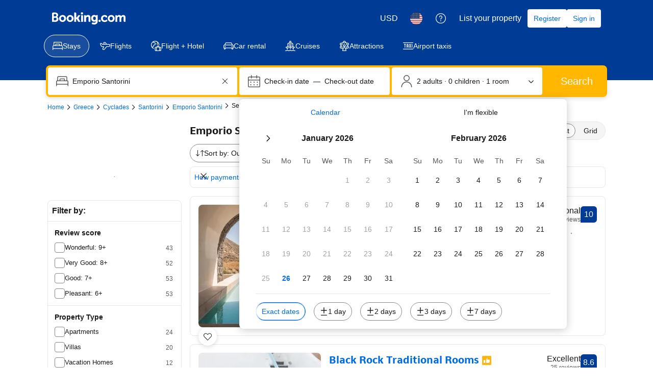

--- FILE ---
content_type: text/html; charset=UTF-8
request_url: https://www.booking.com/searchresults.html?dest_id=900053241;dest_type=city
body_size: 1820
content:
<!DOCTYPE html>
<html lang="en">
<head>
    <meta charset="utf-8">
    <meta name="viewport" content="width=device-width, initial-scale=1">
    <title></title>
    <style>
        body {
            font-family: "Arial";
        }
    </style>
    <script type="text/javascript">
    window.awsWafCookieDomainList = ['booking.com'];
    window.gokuProps = {
"key":"AQIDAHjcYu/GjX+QlghicBgQ/7bFaQZ+m5FKCMDnO+vTbNg96AGMf6bGuw9mDE9eyBCEMKniAAAAfjB8BgkqhkiG9w0BBwagbzBtAgEAMGgGCSqGSIb3DQEHATAeBglghkgBZQMEAS4wEQQMmnnQ9WfkpQc3fug0AgEQgDsAQF9NEt2/jo5Sc2Lxq/TmfDUwU2A472D8EU2hY1A6vahKX/mrrKco8Mbrl6Xbf4iRd1Ek87aXuadEDg==",
          "iv":"D5496QE5bQAABzmR",
          "context":"NRzKE00cfi94mSaHRZrfuRvf5eQPgxKvth1Kdo88LI26FpYYwYVr75yK6iHY11Ci3kdfw6JgDl7SPFlZxqY8740NatUWI9K5pemp/4b0xTkWemVaXhW0MG92VSQA/NYn/rLcgnc8f4e25lEUVb6tCfBlzsT4ycU6RVa+diZOQoI7sB1t4QZ2SiN5qpTaWAyJ/ceBGJEEf6cvIFL46gJJ8zK12Bw7APIwGsYrFEFDOVJjxdMFUGC8+P5xAsz/RLR74Q9MDXV+Fiv4yEGOAufWdK/b2KcfU4sG9e57Y8FFD3qpzcLs1lVTO32W4UtuiiHx3hXg1/El3wtvo5qOy6QZW/kiUz7PWwcPIc7BFocbk/96B2uYhHQ3HQ=="
};
    </script>
    <script src="https://d8c14d4960ca.337f8b16.us-east-2.token.awswaf.com/d8c14d4960ca/a18a4859af9c/f81f84a03d17/challenge.js"></script>
</head>
<body>
    <div id="challenge-container"></div>
    <script type="text/javascript">
        AwsWafIntegration.saveReferrer();
        AwsWafIntegration.checkForceRefresh().then((forceRefresh) => {
            if (forceRefresh) {
                AwsWafIntegration.forceRefreshToken().then(() => {
                    window.location.reload(true);
                });
            } else {
                AwsWafIntegration.getToken().then(() => {
                    window.location.reload(true);
                });
            }
        });
    </script>
    <noscript>
        <h1>JavaScript is disabled</h1>
        In order to continue, we need to verify that you're not a robot.
        This requires JavaScript. Enable JavaScript and then reload the page.
    </noscript>
</body>
</html>

--- FILE ---
content_type: text/css
request_url: https://cf.bstatic.com/psb/capla/static/css/d6995ce5.2a7ed972.chunk.css
body_size: 6135
content:
.d8ee407101{background-position:50%;background-size:cover;width:100%;height:100%}
.d9ca36567f{line-height:var(--bui_spacing_4x);padding:var(--bui_spacing_half) var(--bui_spacing_1x);border-radius:var(--bui_border_radius_100);font-size:12px;font-weight:500;background-color:var(--bui_color_constructive_background);color:var(--bui_color_white)}.f75c9d2144{margin-right:var(--bui_spacing_1x)}.f75c9d2144.f75c9d2144{height:var(--bui_spacing_4x)}
.ff6b37379d{overflow:hidden;border-radius:3px;display:inline-flex;min-height:26px;padding:var(--bui_spacing_1x);font-size:12px;line-height:1;text-align:center;border:1px solid var(--bui_color_border_alt);background-color:var(--bui_color_background_alt)}.b05b8a0954{padding-inline-start:var(--bui_spacing_2x)}.c8af82d2b7{padding:0 var(--bui_spacing_2x);color:var(--bui_color_foreground)}.b05b8a0954,.c8af82d2b7{display:flex;align-items:center}.d32d600357{width:auto;max-width:120px;max-height:21px}.ac25a92a7f{align-items:center;flex-direction:column;min-height:0;padding:var(--bui_spacing_2x)}.ac25a92a7f .b05b8a0954{padding:var(--bui_spacing_1x) var(--bui_spacing_2x);margin-bottom:var(--bui_spacing_1x)}.ac25a92a7f .c8af82d2b7{padding:0;line-height:1.2}
.ff88af538a{overflow:hidden;border-radius:3px;display:inline-flex;min-height:26px;font-size:14px;line-height:1;text-align:center;border:1px solid var(--bui_color_border_alt);background-color:var(--bui_color_background_alt)}.c1b4a8ce3f{padding:6px 9px}.e9ee604bed{color:var(--bui_color_white);border-radius:18px 2px 2px 18px;padding:var(--bui_spacing_1x) var(--bui_spacing_2x) var(--bui_spacing_1x) var(--bui_spacing_4x)}.c1b4a8ce3f,.e9ee604bed{display:flex;align-items:center}.e335699c56{width:auto;max-width:120px;max-height:21px}.bc6336c478{align-items:flex-end;flex-direction:column;min-height:0;padding:var(--bui_spacing_2x)}.bc6336c478.ff88af538a{border:none;background-color:#0000}.bc6336c478 .c1b4a8ce3f{padding:0;margin-bottom:var(--bui_spacing_2x)}
.ed3056f9f7{line-height:var(--bui_spacing_4x);padding:var(--bui_spacing_half) var(--bui_spacing_1x);border-radius:var(--bui_border_radius_100);font-size:12px;font-weight:400;background-color:var(--bui_color_constructive_background);color:var(--bui_color_white)}
.e0e0b9e261{display:flex;flex-wrap:wrap}.bbcfab01c2{margin-bottom:var(--bui_spacing_2x);margin-inline-end:var(--bui_spacing_2x)}.abfdc040be{justify-content:flex-end}.abfdc040be .bbcfab01c2{margin-inline-end:initial;margin-inline-start:var(--bui_spacing_2x)}
.cafac92f4a{display:block}.fcc645b25d{text-align:right}.f2f358d1de{font-weight:500;font-family:BlinkMacSystemFont,-apple-system,Segoe UI,Roboto,Helvetica,Arial,sans-serif;color:var(--bui_color_foreground)}.d68334ea31{color:var(--bui_color_destructive_foreground);text-decoration:line-through;margin:0 3px}.b2d4ad7a15{font-size:16px;font-weight:500;line-height:24px;color:var(--bui_color_destructive_foreground);text-decoration:line-through}.ac028fa603{margin-left:3px;font-family:BlinkMacSystemFont,-apple-system,Segoe UI,Roboto,Helvetica,Arial,sans-serif}.ccd2dc984b{margin-left:3px;font-family:BlinkMacSystemFont,-apple-system,Segoe UI,Roboto,Helvetica,Arial,sans-serif}.bcc9679f3b{color:var(--bui_color_destructive_foreground);text-decoration:line-through}.d795ef4144{max-width:500px}.ab607752a2{display:inline-block}.b326b7423a{display:block}.d58faa3d6a{text-align:left}.e5377cce84{text-align:right}.a2efaf6c2e{display:block}.f6b355237f{white-space:nowrap}.e725a11992{margin-right:3px}.e6ab5b5b63{margin-left:3px}.bf44319e7e{margin-left:var(--bui_spacing_1x)}.b6aa3f089f{position:relative;top:-2px;margin-left:3px;vertical-align:middle}.d90842265b{margin-left:var(--bui_spacing_1x);vertical-align:text-top}.a373cdfaea{color:var(--bui_color_action_foreground)}.e01153b159{color:var(--bui_color_foreground_inverted)}.b091ff8d21{margin:var(--bui_spacing_4x) 0}.be2fd8df4c{margin-bottom:var(--bui_spacing_2x)}.da745aa322{margin:calc(var(--bui_spacing_2x) * -1) 0 var(--bui_spacing_2x)}.ac8cb41332{margin-left:var(--bui_spacing_1x)}.ccb42190e8{margin-left:var(--bui_spacing_1x);vertical-align:text-bottom}.b57789eae3{padding-bottom:var(--bui_spacing_1x)}.b3559b4a95{display:block}.f7c2d1a1f4{margin-right:var(--bui_spacing_1x)}.ecabcfd871{font-weight:500;font-family:BlinkMacSystemFont,-apple-system,Segoe UI,Roboto,Helvetica,Arial,sans-serif}.bc953715bf{display:block;margin-top:var(--bui_spacing_1x)}.f8f74e6f1f{font-size:var(--bui_font_size_caption);line-height:var(--bui_line_height_caption)}.e3e3b5c3ac{font-size:var(--bui_font_size_caption);line-height:var(--bui_line_height_caption)}.d2b1650e54{color:var(--bui_color_destructive_foreground);text-decoration:line-through}.cc5da3f00c{font-weight:var(--bui_font_weight_bold)}.a5bef32ed0{font-size:var(--bui_font_size_display_1);line-height:var(--bui_line_height_display_1);font-weight:var(--bui_font_weight_bold)}.c477305bc4{color:var(--bui_color_destructive_foreground)}.f8864b11cd{color:var(--bui_color_foreground_secondary)}.b0175d9185{display:inline-flex;margin-inline-end:var(--bui_spacing_2x)}
.ab98e8129f{color:var(--bui_color_foreground)}.ab98e8129f:before{border-color:var(--bui_color_foreground)}.c1b7ac586a{margin-bottom:var(--bui_spacing_1x)}.bc727ad49b{font-family:monospace}.e885e5cfb0{display:inline-block;font-family:monospace;white-space:nowrap;background-color:var(--bui_color_background_base_alt);padding:0 var(--bui_spacing_1x)}.ea3b612c30{display:block;margin:var(--bui_spacing_2x) 0}
.abba7ff06d{display:block;color:var(--bui_color_foreground_alt);margin-bottom:var(--bui_spacing_2x)}.b94133ae09{display:block;margin:var(--bui_spacing_1x) 0}.b83c1d5139{margin:var(--bui_spacing_1x) 0}.c655723675{display:block;margin-bottom:var(--bui_spacing_2x)}.d5b110bebb{display:block;margin-bottom:var(--bui_spacing_2x)}.ae0a86458f{display:block;margin-bottom:var(--bui_spacing_1x)}.e411b53abb{color:var(--bui_color_constructive_foreground)}.ebbf55796a{display:block;margin-bottom:var(--bui_spacing_2x)}.d4fdd290bb{display:block;margin-bottom:var(--bui_spacing_2x)}.a93c15a0d1{display:block;margin-bottom:var(--bui_spacing_4x)}
.e6099c77e3{margin-top:var(--bui_spacing_6x)}.e5654f6b09{color:var(--bui_color_constructive_background)}.f660154674{margin:0!important}
.f555a85ef6{margin-top:var(--bui_spacing_1x)}.cc2cd4c9c2{color:var(--bui_color_constructive_background)}
.f4e2bdcdc7{height:22px}
.b78944cbee{display:inline-block;vertical-align:top;margin-right:var(--bui_spacing_1x);margin-bottom:var(--bui_spacing_1x)}.c72f8030f5{display:block;margin-right:var(--bui_spacing_1x);margin-bottom:var(--bui_spacing_1x)}.b48c644490{margin-bottom:var(--bui_spacing_2x)}.a253602212{display:block;margin-bottom:var(--bui_spacing_2x)}.d7a604afc6{display:block;margin-bottom:var(--bui_spacing_2x)}.de30d814af{display:block;margin-bottom:var(--bui_spacing_3x)}
.b49ef7c29e{display:block;position:relative;box-sizing:border-box;background:var(--bui_color_background_base);color:var(--bui_color_foreground);cursor:pointer;text-decoration:none;padding:calc(var(--bui_spacing_1x) * 2.5);padding-inline-end:calc(var(--bui_spacing_1x) * 2.5);box-shadow:0 5px 5px #00000012;width:100%;border-block-end:1px solid var(--bui_color_border_alt)}.d792a7e0cf{width:350px;padding-inline-end:calc(var(--bui_spacing_1x) * 2.5)}.d792a7e0cf:first-child{margin-block-start:unset}.d792a7e0cf .a5b7b0d8ff{margin-inline-start:calc(35% + 8px)}.a90b6d8c8e{background:#e9f0fa;border-color:#c0cddf;border-block-end-width:calc(var(--bui_spacing_1x) * .5);border-block-end-color:#c0cddf}.b49ef7c29e:hover{background:var(--bui_color_background_base);z-index:1;border-block-end:1px solid var(--bui_color_border_alt);filter:drop-shadow(var(--bui_shadow_100))}.b49ef7c29e:hover.ff0534eebf{border-block-end-color:var(--bui_color_accent_border)}.fa2b23a65b{border-color:var(--bui_color_border);border-width:.5px;background:var(--bui_color_foreground_inverted)}.ff0534eebf{border-block-end-color:var(--bui_color_accent_border)}.a28de28c14{z-index:1002;inset-inline-end:calc(var(--bui_spacing_2x) - var(--bui_border_width_100));inset-block-start:calc(var(--bui_spacing_3x) - var(--bui_border_width_100));position:absolute}div.f14728953d{margin-inline-end:calc(var(--bui_spacing_4x) * -1)}.d8f90d4210{width:calc(35% - 10px);position:absolute;inset-block-start:10px;inset-block-end:10px;overflow:hidden;border-radius:var(--bui_border_radius_100)}.a5b7b0d8ff{width:calc(65% - 10px);margin-inline-start:calc(35% + 10px)}.ceb79055a1,.bfa067833a{margin:0 0 calc(var(--bui_spacing_1x) * 2.5)}.cbc97730d7{margin-block-end:var(--bui_spacing_1x)}.ceb79055a1{cursor:help}.a0736b45d5{color:var(--bui_color_foreground);border-block-end:dotted 1px var(--bui_color_brand_primary_background)}.dd7324b16a{margin:0 0 var(--bui_spacing_2x)}.f4ab049373,.a6093c8ec6{text-align:end}.a6124e24ad{font-weight:600;text-align:end;position:relative;color:var(--bui_color_destructive_foreground)}.d7426e127e{font-weight:600;text-align:end;color:var(--bui_color_constructive_foreground)}.adf8165960{color:var(--bui_color_foreground);text-align:end}.c38fe124ed{color:var(--bui_color_foreground);margin:0 0 calc(var(--bui_spacing_1x) * 2.5)}.d792a7e0cf .c38fe124ed{font-weight:700}.cb1a0a0892{margin-inline-end:var(--bui_spacing_1x)}.d946892e0e{margin-block-start:var(--bui_spacing_1x)}.f441f18fad{flex-wrap:nowrap}.d8e0856cd4{position:relative;inset-block-start:-1px;vertical-align:middle}.c84829860f{width:20px}.eed3075ea2{color:var(--bui_color_foreground);margin-block-end:var(--bui_spacing_2x);display:flex;align-items:center;gap:var(--bui_spacing_1x)}.c41124a91a{border-width:var(--bui_border_width_200);border-style:solid;border-radius:var(--bui_border_radius_300)}.a1050f3d73{color:var(--bui_color_foreground);background-color:var(--bui_color_accent_background);box-sizing:border-box;inset-block-end:0;font-size:12px;line-height:18px;position:absolute;padding:var(--bui_spacing_1x);text-align:center;width:100%}.db2bc00fea{position:absolute;min-width:calc(var(--bui_spacing_2x) * 2);min-height:calc(var(--bui_spacing_2x) * 2);inset-inline-end:var(--bui_spacing_2x);inset-block-start:var(--bui_spacing_2x)}.c52517b5f5{cursor:auto}.f8c5edccdc{display:block}.c41bc64cc8{display:flex;align-items:center}.c41bc64cc8 .cbc97730d7{margin-block-end:unset}.c41bc64cc8 .eed3075ea2{margin-block-end:unset;gap:unset}.c41bc64cc8.d7426e127e{justify-content:flex-end}.cdb214a315{margin-block:var(--bui_spacing_2x) var(--bui_spacing_1x)}.eece7313d5{box-shadow:none}.eece7313d5:hover{z-index:1;box-shadow:0 5px 5px #00000012;filter:drop-shadow(var(--bui_shadow_100));border-block-end-color:#0000}.c1812e319b{color:var(--bui_color_foreground_alt);margin-inline:var(--bui_spacing_1x)}
.dcd3a5c34f{text-align:end;margin:var(--bui_spacing_1x) 0}.d7c8fd88d6{margin-block-start:var(--bui_spacing_2x)}
.fa3fb60deb{display:flex}.a8d95bc37b{flex:0 0 auto}span.a8d95bc37b svg{vertical-align:middle;transform:translateY(-15%)}span.b506848d51{height:1em}.beb5ef4fb4{padding-left:var(--bui_spacing_1x)}.d7a50099f7{padding-right:var(--bui_spacing_1x)}
.e6785652aa{margin-block-end:var(--bui_spacing_2x)}
.d29e2b316c{display:inline-block}.a41b2f4fb7{color:var(--bui_color_constructive_foreground);font-weight:500;margin-right:var(--bui_spacing_half);text-decoration:line-through;display:inline-block}.d04c621ce0{color:var(--bui_color_constructive_foreground);font-family:BlinkMacSystemFont,-apple-system,Segoe UI,Roboto,Helvetica,Arial,sans-serif}.e5d30ecd23 .a41b2f4fb7{color:var(--bui_color_destructive_foreground);font-weight:400}.e5d30ecd23 .d04c621ce0{color:var(--bui_color_foreground);font-weight:500}.ad68e33d96 .a41b2f4fb7{color:var(--bui_color_destructive_foreground)}.ad68e33d96 .d04c621ce0{color:var(--bui_color_foreground)}
.f63314219a{color:var(--bui_color_foreground_alt)}
.b0b835c90c{text-align:right}.ad56d9291b{color:var(--bui_color_foreground_alt)}.eefd65f9da{display:inline-block;margin-right:var(--bui_spacing_1x);text-decoration:line-through;color:var(--bui_color_destructive_foreground)}.fa4ddee331{display:inline-block;font-size:20px;font-weight:500;line-height:28px}.a9dfd0d3fc{color:var(--bui_color_foreground_alt)}.bf6b8f19ee{display:block;font-size:12px;line-height:18px;font-weight:700;color:var(--bui_color_constructive_foreground)}
.a0f53222cd{white-space:nowrap}.d61114dfd8{font-size:var(--bui_font_body_2_font-size);line-height:var(--bui_font_body_2_line-height);font-weight:var(--bui_font_body_2_font-weight);font-family:var(--bui_font_body_2_font-family);font-weight:700}
.bc63a4822c{text-align:end;padding-block-start:var(--bui_spacing_1x);display:block}.a511252a10{margin:0 0 var(--bui_spacing_3x);color:var(--bui_color_foreground);display:flex;flex-wrap:wrap;text-align:start;column-gap:4px}.addcd77418{color:var(--bui_color_foreground_alt);white-space:nowrap;overflow:hidden;text-overflow:ellipsis}.c88ad0cd3f,.f56cab33f6{display:inline}.e1b4c9f1dc{padding-block-end:var(--bui_spacing_2x)}.ab75c30899{font-weight:700}.a511252a10.be7e3d98ea{justify-content:flex-end;margin-block-end:var(--bui_spacing_1x)}
.a551cf1594,.a551cf1594:link{display:flex;flex-direction:column;justify-content:space-evenly;text-align:center;width:100%;height:100%;border:1px solid var(--bui_color_action_border);border-radius:var(--bui_border_radius_200);box-sizing:border-box;text-decoration:none;color:var(--bui_color_foreground);padding:var(--bui_spacing_2x)}.fdb8a1668c{flex:0 1 100%;padding:var(--bui_spacing_2x) var(--bui_spacing_1x)}.a9a22dcd7d{color:var(--bui_color_action_foreground);margin-bottom:var(--bui_spacing_2x);white-space:nowrap;text-overflow:ellipsis;overflow:hidden}.e1ca2942a5{color:var(--bui_color_foreground_alt)}
.d712b449c6.a12b50f8e3{width:75%}
.ddf2554a1e *{font-size:12px}.efc493a846{margin:var(--bui_spacing_2x) 0}.c2f293f0d8,.c2f293f0d8:link,.c2f293f0d8:visited{font-weight:500}@keyframes ae3ce96a7e{0%{transform:rotate(0deg)}to{transform:rotate(2turn)}}.cbac9ea3d4{animation:ae3ce96a7e 1s cubic-bezier(.445,.05,.55,.95) infinite}
.e41ed95dae{cursor:pointer;position:relative;display:inline-block;height:auto;text-align:center;width:100%;padding-block-end:calc(var(--bui_spacing_1x) * 2.5)}.e5421a39e5{position:relative;background:var(--bui_color_brand_primary_background);border:var(--bui_border_width_100) solid var(--bui_color_white);border-radius:var(--bui_border_radius_100);color:var(--bui_color_white);padding:1px var(--bui_spacing_1x);white-space:nowrap;display:inline-flex;align-items:center;justify-content:center;inset-block-end:0}.ab2373f0d5{border:unset}.e5421a39e5:after{background-color:inherit;border-block-end:inherit;border-inline-start:1px solid #0000;border-inline-end:inherit;border-block-start:1px solid #0000;inset-block-end:-4px;content:"";display:block;height:6px;inset-inline-start:0;margin:0 auto;position:absolute;inset-inline-end:0;transform:rotate(45deg);width:6px;z-index:2}.ab2373f0d5:after{inset-block-end:-3px}.cf46392b1e{padding:var(--bui_spacing_1x);gap:4px}.eb5f10b606{margin-inline-end:var(--bui_spacing_1x)}.eb5f10b606.fa250ccce6{margin-inline-end:unset}.e3fabe5c9d{padding:var(--bui_spacing_half);margin-block-start:var(--bui_spacing_half);margin-inline-end:var(--bui_spacing_1x);margin-block-end:var(--bui_spacing_half);margin-inline-start:0}.e3fabe5c9d.fa250ccce6{margin-inline-end:unset}.cc85dab4dc .e03854927f{order:1}.cc85dab4dc .ffcf37bdcf{margin-inline-end:unset;margin-inline-start:var(--bui_spacing_1x);order:2}.f0150b86c3{background:var(--bui_color_background_inverted)}.f3f82177d0{background:var(--bui_color_action_background)}.e41ed95dae:hover .e5421a39e5{background:var(--bui_color_action_background)}.d5d57b5b1f{background:var(--bui_color_destructive_background)}.e41ed95dae:hover .e5421a39e5.d5d57b5b1f{background:var(--bui_color_destructive_highlighted)}.f3f82177d0.d5d57b5b1f{background:var(--bui_color_destructive_highlighted)}.f0150b86c3.d5d57b5b1f{background:var(--bui_color_destructive_background)}.d7b34cd0b1{position:relative;display:flex;height:16px;cursor:pointer;width:16px}.d669e1398c{width:var(--bui_spacing_4x);height:var(--bui_spacing_4x);display:flex;justify-content:center;align-items:center;transition:scale .2s ease-in-out;will-change:transform}.e3450c0383{position:relative;display:inline-flex;white-space:nowrap;border:2px solid var(--bui_color_white);width:var(--bui_spacing_2x);height:var(--bui_spacing_2x);border-radius:50%;background-color:rgba(var(--bui_color_destructive_background_rgb),.5)}.d7b34cd0b1:hover .e3450c0383{background:var(--bui_color_destructive_background)}.f0150b86c3.e3450c0383{background-color:#59595980}.f3f82177d0.e3450c0383{background-color:var(--bui_color_destructive_background)}.cdc5953520{border:1px solid var(--bui_color_white);width:9px;height:9px;border-radius:50%;margin:1px;background-color:#ca4758}.d78564500b{padding-block-end:unset;transform:scale(.85)}.f2f4a0b3e1{height:34px;inset-inline-start:0;position:relative;inset-block-start:0;width:28px;z-index:2}.b13e59c100{position:absolute;inset-block-start:calc(var(--bui_spacing_1x) * 1.5);inset-inline-start:calc(var(--bui_spacing_1x) * 1.5);z-index:3;width:var(--bui_spacing_4x);color:var(--bui_color_action_background)}.f2f4a0b3e1 svg{fill:var(--bui_color_white);stroke:var(--bui_color_action_border);stroke-width:var(--bui_border_width_100)}.fc944008c3{transform:scale(1.3)!important}.d692e73489{color:var(--bui_color_white);position:absolute;inset-block-start:calc(var(--bui_spacing_1x) * 1.5);inset-inline-start:var(--bui_spacing_2x);z-index:3}.d692e73489>svg{fill:var(--bui_color_white);width:calc(3 * var(--bui_spacing_1x))}.fc944008c3 .eb5f10b606>svg{fill:var(--bui_color_destructive_foreground);stroke:var(--bui_color_destructive_foreground)}.fc944008c3 .f2f4a0b3e1>svg{fill:var(--bui_color_destructive_background);stroke:var(--bui_color_white)}.a63c71934b{animation:f63f33dfb7 4s infinite;position:absolute;background-color:var(--bui_color_destructive_foreground);border-radius:50%;display:block;height:100px;width:100px;inset-inline-start:50%;inset-block-start:50%;margin-inline-start:-50px;margin-block-start:-50px;pointer-events:none;z-index:-1}@keyframes f63f33dfb7{0%{opacity:.5;transform:scale(.1)}40%{opacity:0;transform:scale(1)}to{opacity:0}}.d9f553f9f9{animation-name:d2b83da124;animation-duration:.4s;animation-timing-function:ease;animation-iteration-count:infinite;animation-direction:alternate}@keyframes d2b83da124{0%{transform:translateY(-5px) scale(1.2)}to{transform:translateY(-20px) scale(1.2)}}.a781ecc375:hover .e5421a39e5{transition:all .15s ease-in-out;padding:calc(var(--bui_spacing_1x) * .5) calc(var(--bui_spacing_1x) * 1.5)}.aa75f2112b{border-radius:0}.aa75f2112b.f0150b86c3,.aa75f2112b.f0150b86c3.d5d57b5b1f{background-color:var(--bui_color_white);color:var(--bui_color_foreground_alt);border-color:var(--bui_color_foreground_alt)}.aa75f2112b.f3f82177d0,.aa75f2112b.f3f82177d0.d5d57b5b1f,.e41ed95dae:hover .aa75f2112b.d5d57b5b1f,.e41ed95dae:hover .aa75f2112b.f0150b86c3{background-color:var(--bui_color_action_background);color:var(--bui_color_white);border-color:var(--bui_color_white)}.aa75f2112b.f0150b86c3.d5d57b5b1f .eb5f10b606{color:var(--bui_color_destructive)}.aa75f2112b.d5d57b5b1f .eb5f10b606,.aa75f2112b.d5d57b5b1f.f3f82177d0 .eb5f10b606,.e41ed95dae:hover .aa75f2112b.d5d57b5b1f .eb5f10b606{color:var(--bui_color_white)}.aa75f2112b.f0150b86c3.d5d57b5b1f .cdc5953520{border-color:var(--bui_color_destructive_highlighted);background-color:rgba(var(--bui_color_destructive_background_rgb),.5)}.aa75f2112b.d5d57b5b1f .cdc5953520,.aa75f2112b.d5d57b5b1f.f3f82177d0 .cdc5953520,.e41ed95dae:hover .aa75f2112b.d5d57b5b1f .cdc5953520{border-color:var(--bui_color_white);background-color:#ca4758}.aa75f2112b.f3f82177d0.d5d57b5b1f.e1e8f53d9f,.e41ed95dae:hover .aa75f2112b.d5d57b5b1f.e1e8f53d9f{background-color:var(--bui_color_destructive_highlighted)}.e314531cee{position:relative;width:14px;height:14px;margin-inline-end:calc(.5 * var(--bui_spacing_1x))}.cb27e86825{position:absolute;inset-block-start:0;inset-inline-start:0;margin:0}.aa75f2112b.f3f82177d0 .f9b7b31d50,.e41ed95dae:hover .f9b7b31d50,.b6f1f667ad{display:none}.aa75f2112b.f3f82177d0 .b6f1f667ad,.e41ed95dae:hover .b6f1f667ad{display:block}.dd3fd3caf3{height:4px;inset-inline-start:0;margin:0 auto;position:absolute;inset-inline-end:0;inset-block-start:25px;width:12px;z-index:1;border-radius:50%;background-color:var(--bui_color_black);opacity:.24}.aa75f2112b.f0150b86c3:not(.f3f82177d0):not(.d5d57b5b1f){transform:translateX(8px)}
.e662855efb{cursor:pointer;height:34px;width:28px;position:relative}.b661c3e550{transform:scale(.7)}.d11e254ea3{transform:scale(.85)}.f1f215fa31{transform:scale(1)}.b51fbef31f{transform:scale(1.3)}.eb17c6bf6f.de24f33949{transform:scale(1.2)}.eb17c6bf6f.b51fbef31f{transform:scale(1.45)}.e662855efb svg{height:auto;width:100%}.afb7650c30{height:34px;left:0;position:relative;top:0;width:28px;z-index:2}.afb7650c30>svg{fill:#003580;stroke:var(--bui_color_white);stroke-width:var(--bui_border_width_100)}.b9146e2644 .afb7650c30>svg{fill:var(--bui_color_white);stroke:var(--bui_color_action_border)}.c8a164d5c6 .afb7650c30>svg{fill:var(--bui_color_action_background)}.d0af4bfa29{color:var(--bui_color_white);position:absolute;top:6px;left:6px;z-index:3;width:var(--bui_spacing_4x)}.d0af4bfa29>svg{fill:var(--bui_color_white)}.c229572132{height:10px;left:9px;top:9px;width:10px}.c229572132>svg{stroke:var(--bui_color_white);stroke-width:var(--bui_border_width_100)}.c229572132 .ee9224d434{stroke-width:2px}.b9146e2644 .d0af4bfa29{color:var(--bui_color_action_background)}.b9146e2644 .d0af4bfa29>svg{fill:var(--bui_color_action_background)}.a631affd0a>svg,.b9146e2644 .a631affd0a>svg{fill:#d88583}.a631affd0a .ee9224d434{stroke-width:1px}.b9146e2644 .c229572132>svg{stroke:var(--bui_color_action_background)}.c23cbebb88{height:4px;left:0;margin:0 auto;position:absolute;right:0;top:30px;width:12px;z-index:1}.c23cbebb88>svg{fill:var(--bui_color_black);fill-opacity:.24;left:0;position:absolute;top:0}.eb17c6bf6f{transform:scale(1.1)}.b7bce65676{animation:c1836125a5 4s infinite;position:absolute;background-color:var(--bui_color_action_background);border-radius:50%;display:block;height:100px;width:100px;left:50%;top:50%;margin-left:-50px;margin-top:-50px;pointer-events:none;z-index:-1}@keyframes c1836125a5{0%{opacity:.5;transform:scale(.1)}40%{opacity:0;transform:scale(1)}to{opacity:0}}.c17250dc23 .afb7650c30>svg{fill:var(--bui_color_background)}.cc077c4225 .afb7650c30>svg{fill:var(--bui_color_background_inverted)}.b9146e2644.c17250dc23 .afb7650c30>svg{fill:var(--bui_color_white);stroke:var(--bui_color_foreground)}.b9146e2644.c17250dc23 .d0af4bfa29{color:var(--bui_color_foreground)}.b9146e2644.c17250dc23 .d0af4bfa29>svg{fill:var(--bui_color_foreground)}.fb9ad71fd4 .afb7650c30>svg{fill:var(--bui_color_action_background)}.b9146e2644.fb9ad71fd4 .afb7650c30>svg{fill:var(--bui_color_white);stroke:var(--bui_color_action_border)}.b9146e2644.fb9ad71fd4 .d0af4bfa29{color:var(--bui_color_action_foreground)}.b9146e2644.fb9ad71fd4 .d0af4bfa29>svg{fill:var(--bui_color_action_background)}.c8a164d5c6.fb9ad71fd4 .afb7650c30>svg{fill:var(--bui_color_brand_primary_background)}.e662855efb:hover .afb7650c30>svg{fill:#0071c2}.b9146e2644:hover .afb7650c30>svg{fill:var(--bui_color_white);stroke:var(--bui_color_action_border)}.b9146e2644:hover .d0af4bfa29{color:var(--bui_color_action_foreground)}.b9146e2644:hover .d0af4bfa29>svg{fill:var(--bui_color_action_background)}.a009b7567b .afb7650c30{fill:var(--bui_color_action_background)}.b9146e2644.a009b7567b .afb7650c30{fill:var(--bui_color_white);stroke:var(--bui_color_action_border)}.b9146e2644.a009b7567b .d0af4bfa29{fill:var(--bui_color_action_background)}.a009b7567b .d0af4bfa29,.a009b7567b .afb7650c30{animation-name:c2a12996ab;animation-duration:.4s;animation-timing-function:ease;animation-iteration-count:infinite;animation-direction:alternate}.a009b7567b .c23cbebb88{animation-name:ca07259931;animation-duration:.4s;animation-timing-function:ease;animation-iteration-count:infinite;animation-direction:alternate}@keyframes c2a12996ab{0%{transform:translateY(-5px) scale(1.4)}to{transform:translateY(-20px) scale(1.4)}}@keyframes ca07259931{0%{transform:scale(1.4)}to{transform:scale(1)}}.db9302bf6f .afb7650c30>svg{fill:var(--bui_color_destructive_background)}.b9146e2644.db9302bf6f .afb7650c30>svg{fill:var(--bui_color_white);stroke:var(--bui_color_action_border)}.b9146e2644.db9302bf6f .d0af4bfa29>svg{fill:var(--bui_color_destructive_background)}.a009b7567b.db9302bf6f .afb7650c30>svg{fill:#0071c2}.dba7ebc993 svg{width:var(--bui_spacing_3x);height:var(--bui_spacing_3x);margin-top:2px;margin-left:2px}
.cff01d6938{min-height:194px}.df15d85c21{color:var(--bui_color_destructive_foreground)}
.c46b23c227{margin-block-end:calc(var(--bui_spacing_1x) * 2.5);line-height:calc(var(--bui_spacing_1x) * 6)}.d8d78ec546{font-weight:600;padding:0;margin:0;display:inline;color:var(--bui_color_action_foreground)}.cc967a8307{margin-inline-end:var(--bui_spacing_1x)}.c46b23c227 .d8d78ec546 .ad81f9c163{font-weight:inherit}.c46b23c227 .d8d78ec546 .ad81f9c163:hover{text-decoration:none;color:var(--bui_color_foreground)}.f9ceb6d3fc{display:inline-flex;flex-wrap:wrap;align-items:center;gap:var(--bui_spacing_1x)}.c46b23c227.bdeb36e5a6 .d8d78ec546{color:var(--bui_color_foreground)}.ffb170c263{display:inline-flex;align-items:center;line-height:1}.c46b23c227:not(.f9ceb6d3fc) .ffb170c263:nth-child(2):not(:last-child){margin-inline-end:var(--bui_spacing_1x)}.e54a4a18f4{line-height:1}.c46b23c227 .e3f90756b7{margin-inline-end:var(--bui_spacing_1x);line-height:1}.c46b23c227 .c230b6a5ad{height:var(--bui_spacing_3x)}.c46b23c227 .bf08b42da6{display:inline-flex;align-items:center}.c46b23c227 .bf08b42da6 .c230b6a5ad{fill:var(--bui_color_accent_border);height:14px}.fa1b2fd72a{line-height:1;padding:var(--bui_spacing_half) var(--bui_spacing_1x);transform:scale(.9)}.d835196a62{padding-inline-end:calc(var(--bui_spacing_1x) * 4.5)}.dfcecbe0df{margin-block-end:var(--bui_spacing_2x)}
.c0182b4864{padding:calc(var(--bui_spacing_1x) * 10);margin-block-start:var(--bui_spacing_2x);text-align:center}.a2894095e4{width:108px;margin:0 auto var(--bui_spacing_4x)}.e460df81ce{margin:var(--bui_spacing_4x) 0}.d0ef758e9f{text-align:start}.d9c82e447e{text-align:start;padding-inline-start:var(--bui_spacing_6x)}
.a5362028a6{position:absolute;left:0;inset-inline-end:0;inset-block-start:56px;inset-block-end:0;z-index:1004;background:var(--bui_color_background_base);transform:translateX(0);transition:transform .2s ease;overflow-y:hidden;height:auto}.d2f5a9dba3{display:flex;flex-direction:column;position:sticky;align-items:center;padding:25px;width:-moz-fit-content;width:fit-content;white-space:nowrap;border-radius:var(--bui_border_radius_200);border:1px solid #d0d0d0;box-shadow:0 2px 4px #0003;overflow:hidden;margin-inline-start:50%;inset-block-start:50%;background-color:var(--bui_color_background_base);transform:translate(-50%,-50%)}.f4b6a861e3{margin-block-end:var(--bui_spacing_2x)}.e1b4d4a844{color:#383838}.a5362028a6.c28291b9c8{position:relative;inset-block-start:unset}
.b566a1d4c2{margin:0!important}
.cd5a67be96{display:flex;flex-direction:column;padding:calc(var(--bui_spacing_1x) * 2.5)}.d164d39373{display:flex;gap:8px}.e90dece7af{display:inline-flex;gap:var(--bui_spacing_2x);align-items:center}.bfd1f94714{width:var(--bui_spacing_1x);height:var(--bui_spacing_1x);border-radius:var(--bui_border_radius_rounded);background-color:var(--bui_color_background)}.b4ff92f2fe{margin-block-end:var(--bui_spacing_2x)}.bd53c87216{display:flex;flex-direction:column;gap:var(--bui_spacing_2x)}.b6515cd6ab{gap:var(--bui_spacing_2x);display:flex;justify-content:space-between}
.dbc58e66d5{padding-block-start:var(--bui_spacing_3x)}.ceb5ac5118{padding-inline-start:var(--bui_spacing_2x);padding-block-end:var(--bui_spacing_2x)}.c7727e9a9a{padding:0}
.d3a5d75553{padding:0}
.cfd350dcb0{position:absolute;min-height:100%;inset-inline-start:0;padding:0;width:100%;background-color:var(--bui_color_white)}.fbe4e7e6cb{margin:0;padding:0;list-style-type:none}.f66a310066{padding:var(--bui_spacing_3x) 0 0}.cfd350dcb0 .fbe4e7e6cb li:first-child{border-block-start:1px solid var(--bui_color_border_alt)}.c8bd72665d{display:flex;gap:var(--bui_spacing_2x);padding-block:var(--bui_spacing_3x)}.c8bd72665d.dc5147fd88{border-block-start:1px solid var(--bui_color_border_alt)}.e66dc34597{flex-grow:1}.e067a71512{width:calc(100% - calc(var(--bui_spacing_2x) * 2));inset-inline-start:var(--bui_spacing_2x)}.e067a71512 .fbe4e7e6cb li:first-child{border-block-start:none}.c73e858891{transition:all .2s ease-in-out;position:absolute;inset-inline-start:0;inset-block-start:0;width:100%;height:100%;z-index:1004;background:rgba(var(--bui_color_background_rgb),.7)}

/*# sourceMappingURL=https://istatic.booking.com/internal-static/capla/static/css/d6995ce5.2a7ed972.chunk.css.map*/

--- FILE ---
content_type: text/css
request_url: https://cf.bstatic.com/psb/capla/static/css/6d47b49b.944bc3c7.chunk.css
body_size: 20718
content:
.acd0371e31{margin-block-end:var(--bui_spacing_2x);padding:var(--bui_spacing_2x) var(--bui_spacing_2x) 0 var(--bui_spacing_2x)}.d2b2a267b5{margin-block-end:var(--bui_spacing_4x)}.acd0371e31 a{font-weight:400}.acd0371e31 ol li:last-child a{text-decoration:none;color:var(--bui_color_foreground_alt);cursor:default}.acd0371e31 ol{margin:0}
.f070c572b0{padding:0 var(--bui_spacing_2x);margin-block-end:var(--bui_spacing_4x)}.f070c572b0 a:hover{color:var(--bui_color_foreground)}
.b566a1d4c2{margin:0!important}
.f0c3c77545{--border-color:var(--bui_color_border);--border-color-between-buttons:var(--bui_color_border);transition:var(--bui_animation_hover);transition-property:color}.f0c3c77545:not(:last-child),.f0c3c77545:not(:last-child):active:before,.f0c3c77545:not(:last-child):before,.f0c3c77545:not(:last-child):hover:before{border-start-end-radius:0;border-end-end-radius:0;border-block-start-color:var(--border-color);border-inline-end-color:var(--border-color-between-buttons);border-block-end-color:var(--border-color);border-inline-start-color:var(--border-color)}.f0c3c77545:not(:first-child),.f0c3c77545:not(:first-child):active:before,.f0c3c77545:not(:first-child):before,.f0c3c77545:not(:first-child):hover:before{border-start-start-radius:0;border-end-start-radius:0;border-block-start-color:var(--border-color);border-inline-end-color:var(--border-color);border-block-end-color:var(--border-color);border-inline-start-color:var(--border-color-between-buttons)}.f0c3c77545+.f0c3c77545{margin-inline-start:-1px}.f0c3c77545.ba667d0f78{--border-color:var(--bui_color_action_border);color:var(--bui_color_action_foreground)}.f0c3c77545.ba667d0f78:active:before,.f0c3c77545.ba667d0f78:before,.f0c3c77545.ba667d0f78:hover:before{background:var(--bui_color_action_highlighted_alt)}
.bb51db7864{position:relative;z-index:5}
.cacb5ff522{padding:0;margin:0;flex:1}.c6275ff12e{overflow:hidden}.c6275ff12e:after{display:block;content:"";width:815px}
.d0da509016{position:relative;width:28px;height:34px;pointer-events:none}.bd9b69f552{width:28px;height:34px;z-index:2;pointer-events:none}.a013f0880d{fill:var(--bui_color_action_background);stroke:var(--bui_color_white);stroke-width:var(--bui_border_width_100);pointer-events:none}:hover>.d0da509016 .a013f0880d{fill:var(--bui_color_action_highlighted)}.b3365f89cc{position:absolute;inset-block-start:9px;inset-inline-start:9px;width:var(--bui_spacing_2x);height:var(--bui_spacing_2x);background-color:var(--bui_color_white);border:1px solid var(--bui_color_white);border-radius:50%;pointer-events:none;z-index:2}.a161204662{position:absolute;inset-block-start:30px;inset-inline-start:8px;fill:var(--bui_color_black);fill-opacity:.24;z-index:1;width:var(--bui_spacing_3x);height:var(--bui_spacing_1x)}
.a4b5de1097{display:inline;position:relative;height:72px;width:160px;cursor:pointer;background-image:url(../../static/media/map-entry-point.a4993e6a.png);border-radius:var(--bui_border_radius_200)}.a4b5de1097.bfa6fd2be3{cursor:default}.a4b5de1097 .d9e350f105,.a4b5de1097 .d9e350f105:active{position:absolute;left:50%;inset-block-start:50%;transform:translate(-50%,-50%);white-space:nowrap}.b01f227258{display:block;width:100%}.d11edba6e1{min-height:150px}.d11edba6e1 .d9e350f105,.d11edba6e1 .d9e350f105:active{inset-block-start:100px}.f19cf6dd72{display:flex;justify-content:center;padding-block-start:30px}.f19cf6dd72>*{transform:scale(1.3)}
.d4a98186ec{align-items:center;display:flex;justify-content:space-between}.bcadb1ad26{margin-block-end:var(--bui_spacing_4x);align-items:unset}.caf6a23fb4{align-items:center;margin-block-end:var(--bui_spacing_2x)}
.ab754dae6a{position:relative;width:28px;height:34px;pointer-events:none;display:inline-block;transform:scale(1.2)}.cf4f7f1c85{width:28px;height:34px;z-index:2;pointer-events:none}.f9e4c0ba78{fill:var(--bui_color_action_background);stroke:var(--bui_color_white);stroke-width:var(--bui_border_width_100);pointer-events:none}.c088c2dc6a{position:absolute;top:9px;left:9px;width:var(--bui_spacing_2x);height:var(--bui_spacing_2x);background-color:var(--bui_color_white);border:1px solid var(--bui_color_white);border-radius:50%;pointer-events:none;z-index:2}.a22a7f2c71{position:absolute;top:30px;left:8px;fill:var(--bui_color_black);fill-opacity:.24;z-index:1;width:var(--bui_spacing_3x);height:var(--bui_spacing_1x)}
.d0a449df99{display:inline-block;position:relative;height:80px;width:200px;overflow:hidden}.c204bd507e{display:block;min-height:100px;width:100%}.c92bc4739d{height:100%}.d5acc35573{min-height:110px}.a88a546fb2{background-image:url(https://q-xx.bstatic.com/xdata/images/xphoto/max512/316783934.jpg?k=b6f326d8134f5b83c9a371af8dd9a8e618dc1f26928c5f94fd36605ff2974b37);background-size:cover;background-position:50%;position:absolute;width:100%;height:100%}.f3ef231144{background-position:bottom}.f169b77723{background-image:none;background-color:var(--bui_color_background_alt)}.f0a25f2aec{white-space:nowrap}.b108fb4540{position:absolute;top:50%;width:100%;text-align:center;margin-top:-18px}.d79839f06e{top:unset;margin-top:unset;bottom:24px}.d5acc35573 .b108fb4540{margin-top:-36px}.f4be72919c{margin:0 0 2px}.b168fcddb1{border-radius:var(--bui_border_radius_200)}.cebde5414f{display:inline-block;background-color:var(--bui_color_action_background);color:var(--bui_color_white);border:0;padding:var(--bui_spacing_3x)}
.ce1108eff4{display:block;height:150px;overflow:hidden;border-radius:var(--bui_border_radius_200);position:relative}.c6634af32b{overflow:visible;border-radius:0}.ceec6cbaa0{overflow:hidden}.ec159f210c{position:absolute;inset:0}
.ed67d8ddb5{padding:var(--bui_spacing_1x) 0}.e69c1f923d{padding:var(--bui_spacing_half) var(--bui_spacing_1x) 0}
.f2e7904f0f textarea::placeholder{opacity:.7}.f2e7904f0f textarea:focus::placeholder{opacity:0}.ad80c22c84{white-space:nowrap}.acfbdf020e{display:inline;vertical-align:middle;white-space:normal}.cfa3034979{display:inline-block;vertical-align:middle;line-height:0}.aee00cd855{box-sizing:content-box;padding:var(--bui_spacing_1x)}.cfa3034979 .aee00cd855:hover:before{background-color:var(--bui_color_background_base)}
.a7db89fb42{line-height:0}
.b1de6ff0ef{padding:0}.f5a6d1abf5{display:inline}.a6f06a0e7d{display:inline;color:var(--bui_color_foreground_alt);unicode-bidi:plaintext}.aee8236a58{padding:var(--bui_spacing_2x) 0}.aee8236a58 label>div:after,.aee8236a58 label>div:before{top:0;transform:none}.c93f162d20{font-size:var(--bui_font_body_2_font-size);line-height:var(--bui_font_body_2_line-height);font-weight:var(--bui_font_body_2_font-weight);font-family:var(--bui_font_body_2_font-family);margin-top:var(--bui_spacing_2x)}.a44bf30e7c{font-size:var(--bui_font_small_1_font-size);line-height:var(--bui_font_small_1_line-height);font-weight:var(--bui_font_small_1_font-weight);font-family:var(--bui_font_small_1_font-family);color:var(--bui_color_foreground_alt);margin-top:2px}.db6bc3db3a{padding:calc(var(--bui_spacing_1x) + 1px) 0}.db6bc3db3a .d0d0d1a234{display:flex;align-items:flex-end;justify-content:space-between}.db6bc3db3a .f5a6d1abf5{font-size:13px}.db6bc3db3a .a6f06a0e7d{margin-left:var(--bui_spacing_1x)}
.f2f90d8ca7{background:var(--bui_color_border_alt)}.bdb828a88f{margin-top:var(--bui_spacing_2x)}
.ad76ffd3aa{display:inline}.b935b6196b{display:inline;color:var(--bui_color_foreground_alt);unicode-bidi:plaintext}.d67c8f4f34{padding:var(--bui_spacing_2x) 0}.d67c8f4f34 label>div:after,.d67c8f4f34 label>div:before{top:0;transform:none}.bc61868f45{font-size:var(--bui_font_small_1_font-size);line-height:var(--bui_font_small_1_line-height);font-weight:var(--bui_font_small_1_font-weight);font-family:var(--bui_font_small_1_font-family);color:var(--bui_color_foreground_alt);margin-top:2px}.cf2507fc64{padding:calc(var(--bui_spacing_1x) + 1px) 0}.cf2507fc64 .e46cc4d70d{display:flex;align-items:flex-end;justify-content:space-between}.cf2507fc64 .ad76ffd3aa{font-size:13px}.cf2507fc64 .b935b6196b{margin-left:var(--bui_spacing_1x)}
.cd251a3f9c>button>span:has(>svg){color:var(--bui_color_action_foreground);fill:var(--bui_color_action_foreground);padding-top:calc(var(--bui_spacing_2x) - var(--bui_spacing_1x));align-self:start}.a0e6145063{padding-inline-start:var(--bui_spacing_8x)}div:has(>.a0e6145063){padding-block:0!important}
.ea12bd8b1e{font-size:var(--bui_font_body_2_font-size);line-height:var(--bui_font_body_2_line-height);font-weight:var(--bui_font_body_2_font-weight);font-family:var(--bui_font_body_2_font-family);margin-top:var(--bui_spacing_2x)}.f41a6c07f4{padding-inline-start:var(--bui_spacing_8x)}div:has(>.f41a6c07f4){padding-block:0}
.fd2b6b5a4b{margin:var(--bui_spacing_2x) 0 var(--bui_spacing_half);padding:0 calc(var(--bui_spacing_4x) - 3px) var(--bui_spacing_2x) var(--bui_spacing_6x)}.c78fca9e6d{display:flex;height:60px;align-items:flex-end;justify-content:space-between;position:relative;z-index:1}.ea54ee8e37{background:var(--bui_color_border_alt);border-radius:4px 4px 0 0;width:4px}.c78fca9e6d+.d27b5e9710{margin-top:calc(-1 * var(--bui_spacing_4x) + var(--bui_spacing_half));-webkit-user-select:none;user-select:none}.b59a4d4d3b{margin:var(--bui_spacing_3x) 0 var(--bui_spacing_half);padding:0 calc(var(--bui_spacing_3x) - var(--bui_spacing_half)) var(--bui_spacing_2x)}.c9f3f0d100{margin:calc(var(--bui_spacing_2x) + var(--bui_spacing_half)) 0 0;padding:0 var(--bui_spacing_3x) 0 var(--bui_spacing_6x)}.b673562484{margin:0 calc(var(--bui_spacing_3x) * -1 - var(--bui_spacing_half) * -1) var(--bui_spacing_1x);display:inline-block}
.c040206d50{display:inline}.e23819a3eb{display:inline;color:var(--bui_color_foreground_alt);unicode-bidi:plaintext}.bd460a1c99{padding:var(--bui_spacing_2x) 0;flex-wrap:nowrap}.bd460a1c99 label>div:after,.bd460a1c99 label>div:before{top:0;transform:none}.aa10f83231 button:last-of-type{color:var(--bui_color_border)}.e729be5dad button:first-of-type+*{color:var(--bui_color_border)}.a312dd2667 button:first-of-type{color:var(--bui_color_border)}.df5674a1c9{font-size:var(--bui_font_body_2_font-size);line-height:var(--bui_font_body_2_line-height);font-weight:var(--bui_font_body_2_font-weight);font-family:var(--bui_font_body_2_font-family);margin-top:var(--bui_spacing_2x)}.ea9f04ec5a{font-size:var(--bui_font_small_1_font-size);line-height:var(--bui_font_small_1_line-height);font-weight:var(--bui_font_small_1_font-weight);font-family:var(--bui_font_small_1_font-family);color:var(--bui_color_foreground_alt);margin-top:2px}.ffd1c03e42{padding:calc(var(--bui_spacing_1x) + 1px) 0}.ffd1c03e42 .c040206d50{font-size:13px}.e672a45528{margin-top:var(--bui_spacing_1x)}
.c28b90faad{margin-top:var(--bui_spacing_1x)}.e83a28f020{color:var(--bui_color_foreground_disabled)}.ff81768928{position:relative}.ff81768928>*{width:100%}.cee5495101{padding-top:var(--bui_spacing_4x)}.c7c34a567c{width:100%}.f9b2102ea0{margin-top:var(--bui_spacing_2x)}.a9781353ad{width:100%}.a9781353ad label{padding:var(--bui_spacing_3x) 0}
.a206e81dd8{margin-bottom:var(--bui_spacing_2x);padding:0}.ba5aaf262f{padding:var(--bui_spacing_4x)}.bfb55afbed{padding:var(--bui_spacing_3x) var(--bui_spacing_4x) var(--bui_spacing_2x) calc(var(--bui_spacing_3x) + 1px)}.bfb55afbed .a206e81dd8{margin-bottom:var(--bui_spacing_1x)}.aeaffe47bf{padding:var(--bui_spacing_2x) var(--bui_spacing_2x) 0 var(--bui_spacing_2x)}.aeaffe47bf .a206e81dd8{margin-bottom:0}.dd54d56669{overflow-x:hidden}.f48a80913d{padding:var(--bui_spacing_3x)}fieldset.eaa3cb80f6{border:none;padding:0;margin:0;min-inline-size:unset}
.c03fb03748{padding:0;border:1px solid var(--bui_color_border_alt);border-radius:var(--bui_border_radius_200);background-color:var(--bui_color_background_base)}.bfe50ba0b8{border:none}.bccd384616{padding:var(--bui_spacing_3x) var(--bui_spacing_2x) var(--bui_spacing_2x) var(--bui_spacing_3x);border-bottom:1px solid var(--bui_color_border_alt)}.af14c1311d{padding:var(--bui_spacing_2x);border-bottom:1px solid var(--bui_color_border_alt)}.a97e0ac4cf{margin-top:var(--bui_spacing_4x);margin-bottom:var(--bui_spacing_4x);border-color:var(--bui_color_border_alt)}.a97e0ac4cf .af14c1311d{border-bottom:1px solid var(--bui_color_border_alt)}.aa4fef4db9{border-radius:unset}
.b8f2b74cef{width:100%;height:0}.f89ccb9e30{z-index:1}.e7db369304{position:fixed}.d54e59b01c.f89ccb9e30{width:100%}.d54e59b01c.e7db369304{top:0}.d54e59b01c.c74fa7d389{position:absolute;bottom:0}
.a0f53222cd{white-space:nowrap}.d61114dfd8{font-size:var(--bui_font_body_2_font-size);line-height:var(--bui_font_body_2_line-height);font-weight:var(--bui_font_body_2_font-weight);font-family:var(--bui_font_body_2_font-family);font-weight:700}
.e41ed95dae{cursor:pointer;position:relative;display:inline-block;height:auto;text-align:center;width:100%;padding-block-end:calc(var(--bui_spacing_1x) * 2.5)}.e5421a39e5{position:relative;background:var(--bui_color_brand_primary_background);border:var(--bui_border_width_100) solid var(--bui_color_white);border-radius:var(--bui_border_radius_100);color:var(--bui_color_white);padding:1px var(--bui_spacing_1x);white-space:nowrap;display:inline-flex;align-items:center;justify-content:center;inset-block-end:0}.ab2373f0d5{border:unset}.e5421a39e5:after{background-color:inherit;border-block-end:inherit;border-inline-start:1px solid #0000;border-inline-end:inherit;border-block-start:1px solid #0000;inset-block-end:-4px;content:"";display:block;height:6px;inset-inline-start:0;margin:0 auto;position:absolute;inset-inline-end:0;transform:rotate(45deg);width:6px;z-index:2}.ab2373f0d5:after{inset-block-end:-3px}.cf46392b1e{padding:var(--bui_spacing_1x);gap:4px}.eb5f10b606{margin-inline-end:var(--bui_spacing_1x)}.eb5f10b606.fa250ccce6{margin-inline-end:unset}.e3fabe5c9d{padding:var(--bui_spacing_half);margin-block-start:var(--bui_spacing_half);margin-inline-end:var(--bui_spacing_1x);margin-block-end:var(--bui_spacing_half);margin-inline-start:0}.e3fabe5c9d.fa250ccce6{margin-inline-end:unset}.cc85dab4dc .e03854927f{order:1}.cc85dab4dc .ffcf37bdcf{margin-inline-end:unset;margin-inline-start:var(--bui_spacing_1x);order:2}.f0150b86c3{background:var(--bui_color_background_inverted)}.f3f82177d0{background:var(--bui_color_action_background)}.e41ed95dae:hover .e5421a39e5{background:var(--bui_color_action_background)}.d5d57b5b1f{background:var(--bui_color_destructive_background)}.e41ed95dae:hover .e5421a39e5.d5d57b5b1f{background:var(--bui_color_destructive_highlighted)}.f3f82177d0.d5d57b5b1f{background:var(--bui_color_destructive_highlighted)}.f0150b86c3.d5d57b5b1f{background:var(--bui_color_destructive_background)}.d7b34cd0b1{position:relative;display:flex;height:16px;cursor:pointer;width:16px}.d669e1398c{width:var(--bui_spacing_4x);height:var(--bui_spacing_4x);display:flex;justify-content:center;align-items:center;transition:scale .2s ease-in-out;will-change:transform}.e3450c0383{position:relative;display:inline-flex;white-space:nowrap;border:2px solid var(--bui_color_white);width:var(--bui_spacing_2x);height:var(--bui_spacing_2x);border-radius:50%;background-color:rgba(var(--bui_color_destructive_background_rgb),.5)}.d7b34cd0b1:hover .e3450c0383{background:var(--bui_color_destructive_background)}.f0150b86c3.e3450c0383{background-color:#59595980}.f3f82177d0.e3450c0383{background-color:var(--bui_color_destructive_background)}.cdc5953520{border:1px solid var(--bui_color_white);width:9px;height:9px;border-radius:50%;margin:1px;background-color:#ca4758}.d78564500b{padding-block-end:unset;transform:scale(.85)}.f2f4a0b3e1{height:34px;inset-inline-start:0;position:relative;inset-block-start:0;width:28px;z-index:2}.b13e59c100{position:absolute;inset-block-start:calc(var(--bui_spacing_1x) * 1.5);inset-inline-start:calc(var(--bui_spacing_1x) * 1.5);z-index:3;width:var(--bui_spacing_4x);color:var(--bui_color_action_background)}.f2f4a0b3e1 svg{fill:var(--bui_color_white);stroke:var(--bui_color_action_border);stroke-width:var(--bui_border_width_100)}.fc944008c3{transform:scale(1.3)!important}.d692e73489{color:var(--bui_color_white);position:absolute;inset-block-start:calc(var(--bui_spacing_1x) * 1.5);inset-inline-start:var(--bui_spacing_2x);z-index:3}.d692e73489>svg{fill:var(--bui_color_white);width:calc(3 * var(--bui_spacing_1x))}.fc944008c3 .eb5f10b606>svg{fill:var(--bui_color_destructive_foreground);stroke:var(--bui_color_destructive_foreground)}.fc944008c3 .f2f4a0b3e1>svg{fill:var(--bui_color_destructive_background);stroke:var(--bui_color_white)}.a63c71934b{animation:f63f33dfb7 4s infinite;position:absolute;background-color:var(--bui_color_destructive_foreground);border-radius:50%;display:block;height:100px;width:100px;inset-inline-start:50%;inset-block-start:50%;margin-inline-start:-50px;margin-block-start:-50px;pointer-events:none;z-index:-1}@keyframes f63f33dfb7{0%{opacity:.5;transform:scale(.1)}40%{opacity:0;transform:scale(1)}to{opacity:0}}.d9f553f9f9{animation-name:d2b83da124;animation-duration:.4s;animation-timing-function:ease;animation-iteration-count:infinite;animation-direction:alternate}@keyframes d2b83da124{0%{transform:translateY(-5px) scale(1.2)}to{transform:translateY(-20px) scale(1.2)}}.a781ecc375:hover .e5421a39e5{transition:all .15s ease-in-out;padding:calc(var(--bui_spacing_1x) * .5) calc(var(--bui_spacing_1x) * 1.5)}.aa75f2112b{border-radius:0}.aa75f2112b.f0150b86c3,.aa75f2112b.f0150b86c3.d5d57b5b1f{background-color:var(--bui_color_white);color:var(--bui_color_foreground_alt);border-color:var(--bui_color_foreground_alt)}.aa75f2112b.f3f82177d0,.aa75f2112b.f3f82177d0.d5d57b5b1f,.e41ed95dae:hover .aa75f2112b.d5d57b5b1f,.e41ed95dae:hover .aa75f2112b.f0150b86c3{background-color:var(--bui_color_action_background);color:var(--bui_color_white);border-color:var(--bui_color_white)}.aa75f2112b.f0150b86c3.d5d57b5b1f .eb5f10b606{color:var(--bui_color_destructive)}.aa75f2112b.d5d57b5b1f .eb5f10b606,.aa75f2112b.d5d57b5b1f.f3f82177d0 .eb5f10b606,.e41ed95dae:hover .aa75f2112b.d5d57b5b1f .eb5f10b606{color:var(--bui_color_white)}.aa75f2112b.f0150b86c3.d5d57b5b1f .cdc5953520{border-color:var(--bui_color_destructive_highlighted);background-color:rgba(var(--bui_color_destructive_background_rgb),.5)}.aa75f2112b.d5d57b5b1f .cdc5953520,.aa75f2112b.d5d57b5b1f.f3f82177d0 .cdc5953520,.e41ed95dae:hover .aa75f2112b.d5d57b5b1f .cdc5953520{border-color:var(--bui_color_white);background-color:#ca4758}.aa75f2112b.f3f82177d0.d5d57b5b1f.e1e8f53d9f,.e41ed95dae:hover .aa75f2112b.d5d57b5b1f.e1e8f53d9f{background-color:var(--bui_color_destructive_highlighted)}.e314531cee{position:relative;width:14px;height:14px;margin-inline-end:calc(.5 * var(--bui_spacing_1x))}.cb27e86825{position:absolute;inset-block-start:0;inset-inline-start:0;margin:0}.aa75f2112b.f3f82177d0 .f9b7b31d50,.e41ed95dae:hover .f9b7b31d50,.b6f1f667ad{display:none}.aa75f2112b.f3f82177d0 .b6f1f667ad,.e41ed95dae:hover .b6f1f667ad{display:block}.dd3fd3caf3{height:4px;inset-inline-start:0;margin:0 auto;position:absolute;inset-inline-end:0;inset-block-start:25px;width:12px;z-index:1;border-radius:50%;background-color:var(--bui_color_black);opacity:.24}.aa75f2112b.f0150b86c3:not(.f3f82177d0):not(.d5d57b5b1f){transform:translateX(8px)}
.e662855efb{cursor:pointer;height:34px;width:28px;position:relative}.b661c3e550{transform:scale(.7)}.d11e254ea3{transform:scale(.85)}.f1f215fa31{transform:scale(1)}.b51fbef31f{transform:scale(1.3)}.eb17c6bf6f.de24f33949{transform:scale(1.2)}.eb17c6bf6f.b51fbef31f{transform:scale(1.45)}.e662855efb svg{height:auto;width:100%}.afb7650c30{height:34px;left:0;position:relative;top:0;width:28px;z-index:2}.afb7650c30>svg{fill:#003580;stroke:var(--bui_color_white);stroke-width:var(--bui_border_width_100)}.b9146e2644 .afb7650c30>svg{fill:var(--bui_color_white);stroke:var(--bui_color_action_border)}.c8a164d5c6 .afb7650c30>svg{fill:var(--bui_color_action_background)}.d0af4bfa29{color:var(--bui_color_white);position:absolute;top:6px;left:6px;z-index:3;width:var(--bui_spacing_4x)}.d0af4bfa29>svg{fill:var(--bui_color_white)}.c229572132{height:10px;left:9px;top:9px;width:10px}.c229572132>svg{stroke:var(--bui_color_white);stroke-width:var(--bui_border_width_100)}.c229572132 .ee9224d434{stroke-width:2px}.b9146e2644 .d0af4bfa29{color:var(--bui_color_action_background)}.b9146e2644 .d0af4bfa29>svg{fill:var(--bui_color_action_background)}.a631affd0a>svg,.b9146e2644 .a631affd0a>svg{fill:#d88583}.a631affd0a .ee9224d434{stroke-width:1px}.b9146e2644 .c229572132>svg{stroke:var(--bui_color_action_background)}.c23cbebb88{height:4px;left:0;margin:0 auto;position:absolute;right:0;top:30px;width:12px;z-index:1}.c23cbebb88>svg{fill:var(--bui_color_black);fill-opacity:.24;left:0;position:absolute;top:0}.eb17c6bf6f{transform:scale(1.1)}.b7bce65676{animation:c1836125a5 4s infinite;position:absolute;background-color:var(--bui_color_action_background);border-radius:50%;display:block;height:100px;width:100px;left:50%;top:50%;margin-left:-50px;margin-top:-50px;pointer-events:none;z-index:-1}@keyframes c1836125a5{0%{opacity:.5;transform:scale(.1)}40%{opacity:0;transform:scale(1)}to{opacity:0}}.c17250dc23 .afb7650c30>svg{fill:var(--bui_color_background)}.cc077c4225 .afb7650c30>svg{fill:var(--bui_color_background_inverted)}.b9146e2644.c17250dc23 .afb7650c30>svg{fill:var(--bui_color_white);stroke:var(--bui_color_foreground)}.b9146e2644.c17250dc23 .d0af4bfa29{color:var(--bui_color_foreground)}.b9146e2644.c17250dc23 .d0af4bfa29>svg{fill:var(--bui_color_foreground)}.fb9ad71fd4 .afb7650c30>svg{fill:var(--bui_color_action_background)}.b9146e2644.fb9ad71fd4 .afb7650c30>svg{fill:var(--bui_color_white);stroke:var(--bui_color_action_border)}.b9146e2644.fb9ad71fd4 .d0af4bfa29{color:var(--bui_color_action_foreground)}.b9146e2644.fb9ad71fd4 .d0af4bfa29>svg{fill:var(--bui_color_action_background)}.c8a164d5c6.fb9ad71fd4 .afb7650c30>svg{fill:var(--bui_color_brand_primary_background)}.e662855efb:hover .afb7650c30>svg{fill:#0071c2}.b9146e2644:hover .afb7650c30>svg{fill:var(--bui_color_white);stroke:var(--bui_color_action_border)}.b9146e2644:hover .d0af4bfa29{color:var(--bui_color_action_foreground)}.b9146e2644:hover .d0af4bfa29>svg{fill:var(--bui_color_action_background)}.a009b7567b .afb7650c30{fill:var(--bui_color_action_background)}.b9146e2644.a009b7567b .afb7650c30{fill:var(--bui_color_white);stroke:var(--bui_color_action_border)}.b9146e2644.a009b7567b .d0af4bfa29{fill:var(--bui_color_action_background)}.a009b7567b .d0af4bfa29,.a009b7567b .afb7650c30{animation-name:c2a12996ab;animation-duration:.4s;animation-timing-function:ease;animation-iteration-count:infinite;animation-direction:alternate}.a009b7567b .c23cbebb88{animation-name:ca07259931;animation-duration:.4s;animation-timing-function:ease;animation-iteration-count:infinite;animation-direction:alternate}@keyframes c2a12996ab{0%{transform:translateY(-5px) scale(1.4)}to{transform:translateY(-20px) scale(1.4)}}@keyframes ca07259931{0%{transform:scale(1.4)}to{transform:scale(1)}}.db9302bf6f .afb7650c30>svg{fill:var(--bui_color_destructive_background)}.b9146e2644.db9302bf6f .afb7650c30>svg{fill:var(--bui_color_white);stroke:var(--bui_color_action_border)}.b9146e2644.db9302bf6f .d0af4bfa29>svg{fill:var(--bui_color_destructive_background)}.a009b7567b.db9302bf6f .afb7650c30>svg{fill:#0071c2}.dba7ebc993 svg{width:var(--bui_spacing_3x);height:var(--bui_spacing_3x);margin-top:2px;margin-left:2px}
.d515eeabf4{position:absolute;inset-block-start:0;z-index:1;width:100vw}.e00457b86e{position:relative;z-index:400;border:none}.e00457b86e button{border:none;width:34px;height:34px;background:none;stroke:#fff;stroke-width:2px;filter:drop-shadow(0 0 4px rgba(0,0,0,.6));margin-block-start:var(--bui_spacing_2x);margin-inline-start:var(--bui_spacing_2x)}.a5e5765562 button{width:56px;height:56px;margin-block-start:0;margin-inline-start:0;vertical-align:middle;text-align:center}.a148e72751{width:100%;height:80px;position:absolute;background:linear-gradient(0deg,#0000,#0000004d);inset-block-start:0;pointer-events:none}
.debb8b7218{position:absolute;inset-block-start:0;inset-inline-end:0;inset-inline-start:0;display:flex;align-items:center;justify-content:center;min-height:100%}.da2b8254d4{z-index:500;background-color:#ffffff4d}
.e147f3c8e7{display:inline-flex}.b47e3bcb9c{display:inline-block;white-space:nowrap}.b21db86bf9{display:inline-block}.b21db86bf9 svg{width:11px;height:11px;margin-inline-end:var(--bui_spacing_1x);fill:currentcolor}
.a81cb9db2d{margin-block-end:var(--bui_spacing_2x)}.cfbf10a8b1{visibility:hidden;opacity:0}div.e12009eba0{visibility:visible;inset-block-start:10px;opacity:1;transition:opacity .25s;z-index:10}.b35d053aaa{position:absolute;inset-block-end:0}
.d8ee407101{background-position:50%;background-size:cover;width:100%;height:100%}
.d9ca36567f{line-height:var(--bui_spacing_4x);padding:var(--bui_spacing_half) var(--bui_spacing_1x);border-radius:var(--bui_border_radius_100);font-size:12px;font-weight:500;background-color:var(--bui_color_constructive_background);color:var(--bui_color_white)}.f75c9d2144{margin-right:var(--bui_spacing_1x)}.f75c9d2144.f75c9d2144{height:var(--bui_spacing_4x)}
.ff6b37379d{overflow:hidden;border-radius:3px;display:inline-flex;min-height:26px;padding:var(--bui_spacing_1x);font-size:12px;line-height:1;text-align:center;border:1px solid var(--bui_color_border_alt);background-color:var(--bui_color_background_alt)}.b05b8a0954{padding-inline-start:var(--bui_spacing_2x)}.c8af82d2b7{padding:0 var(--bui_spacing_2x);color:var(--bui_color_foreground)}.b05b8a0954,.c8af82d2b7{display:flex;align-items:center}.d32d600357{width:auto;max-width:120px;max-height:21px}.ac25a92a7f{align-items:center;flex-direction:column;min-height:0;padding:var(--bui_spacing_2x)}.ac25a92a7f .b05b8a0954{padding:var(--bui_spacing_1x) var(--bui_spacing_2x);margin-bottom:var(--bui_spacing_1x)}.ac25a92a7f .c8af82d2b7{padding:0;line-height:1.2}
.ff88af538a{overflow:hidden;border-radius:3px;display:inline-flex;min-height:26px;font-size:14px;line-height:1;text-align:center;border:1px solid var(--bui_color_border_alt);background-color:var(--bui_color_background_alt)}.c1b4a8ce3f{padding:6px 9px}.e9ee604bed{color:var(--bui_color_white);border-radius:18px 2px 2px 18px;padding:var(--bui_spacing_1x) var(--bui_spacing_2x) var(--bui_spacing_1x) var(--bui_spacing_4x)}.c1b4a8ce3f,.e9ee604bed{display:flex;align-items:center}.e335699c56{width:auto;max-width:120px;max-height:21px}.bc6336c478{align-items:flex-end;flex-direction:column;min-height:0;padding:var(--bui_spacing_2x)}.bc6336c478.ff88af538a{border:none;background-color:#0000}.bc6336c478 .c1b4a8ce3f{padding:0;margin-bottom:var(--bui_spacing_2x)}
.ed3056f9f7{line-height:var(--bui_spacing_4x);padding:var(--bui_spacing_half) var(--bui_spacing_1x);border-radius:var(--bui_border_radius_100);font-size:12px;font-weight:400;background-color:var(--bui_color_constructive_background);color:var(--bui_color_white)}
.e0e0b9e261{display:flex;flex-wrap:wrap}.bbcfab01c2{margin-bottom:var(--bui_spacing_2x);margin-inline-end:var(--bui_spacing_2x)}.abfdc040be{justify-content:flex-end}.abfdc040be .bbcfab01c2{margin-inline-end:initial;margin-inline-start:var(--bui_spacing_2x)}
.cafac92f4a{display:block}.fcc645b25d{text-align:right}.f2f358d1de{font-weight:500;font-family:BlinkMacSystemFont,-apple-system,Segoe UI,Roboto,Helvetica,Arial,sans-serif;color:var(--bui_color_foreground)}.d68334ea31{color:var(--bui_color_destructive_foreground);text-decoration:line-through;margin:0 3px}.b2d4ad7a15{font-size:16px;font-weight:500;line-height:24px;color:var(--bui_color_destructive_foreground);text-decoration:line-through}.ac028fa603{margin-left:3px;font-family:BlinkMacSystemFont,-apple-system,Segoe UI,Roboto,Helvetica,Arial,sans-serif}.ccd2dc984b{margin-left:3px;font-family:BlinkMacSystemFont,-apple-system,Segoe UI,Roboto,Helvetica,Arial,sans-serif}.bcc9679f3b{color:var(--bui_color_destructive_foreground);text-decoration:line-through}.d795ef4144{max-width:500px}.ab607752a2{display:inline-block}.b326b7423a{display:block}.d58faa3d6a{text-align:left}.e5377cce84{text-align:right}.a2efaf6c2e{display:block}.f6b355237f{white-space:nowrap}.e725a11992{margin-right:3px}.e6ab5b5b63{margin-left:3px}.bf44319e7e{margin-left:var(--bui_spacing_1x)}.b6aa3f089f{position:relative;top:-2px;margin-left:3px;vertical-align:middle}.d90842265b{margin-left:var(--bui_spacing_1x);vertical-align:text-top}.a373cdfaea{color:var(--bui_color_action_foreground)}.e01153b159{color:var(--bui_color_foreground_inverted)}.b091ff8d21{margin:var(--bui_spacing_4x) 0}.be2fd8df4c{margin-bottom:var(--bui_spacing_2x)}.da745aa322{margin:calc(var(--bui_spacing_2x) * -1) 0 var(--bui_spacing_2x)}.ac8cb41332{margin-left:var(--bui_spacing_1x)}.ccb42190e8{margin-left:var(--bui_spacing_1x);vertical-align:text-bottom}.b57789eae3{padding-bottom:var(--bui_spacing_1x)}.b3559b4a95{display:block}.f7c2d1a1f4{margin-right:var(--bui_spacing_1x)}.ecabcfd871{font-weight:500;font-family:BlinkMacSystemFont,-apple-system,Segoe UI,Roboto,Helvetica,Arial,sans-serif}.bc953715bf{display:block;margin-top:var(--bui_spacing_1x)}.f8f74e6f1f{font-size:var(--bui_font_size_caption);line-height:var(--bui_line_height_caption)}.e3e3b5c3ac{font-size:var(--bui_font_size_caption);line-height:var(--bui_line_height_caption)}.d2b1650e54{color:var(--bui_color_destructive_foreground);text-decoration:line-through}.cc5da3f00c{font-weight:var(--bui_font_weight_bold)}.a5bef32ed0{font-size:var(--bui_font_size_display_1);line-height:var(--bui_line_height_display_1);font-weight:var(--bui_font_weight_bold)}.c477305bc4{color:var(--bui_color_destructive_foreground)}.f8864b11cd{color:var(--bui_color_foreground_secondary)}.b0175d9185{display:inline-flex;margin-inline-end:var(--bui_spacing_2x)}
.ab98e8129f{color:var(--bui_color_foreground)}.ab98e8129f:before{border-color:var(--bui_color_foreground)}.c1b7ac586a{margin-bottom:var(--bui_spacing_1x)}.bc727ad49b{font-family:monospace}.e885e5cfb0{display:inline-block;font-family:monospace;white-space:nowrap;background-color:var(--bui_color_background_base_alt);padding:0 var(--bui_spacing_1x)}.ea3b612c30{display:block;margin:var(--bui_spacing_2x) 0}
.abba7ff06d{display:block;color:var(--bui_color_foreground_alt);margin-bottom:var(--bui_spacing_2x)}.b94133ae09{display:block;margin:var(--bui_spacing_1x) 0}.b83c1d5139{margin:var(--bui_spacing_1x) 0}.c655723675{display:block;margin-bottom:var(--bui_spacing_2x)}.d5b110bebb{display:block;margin-bottom:var(--bui_spacing_2x)}.ae0a86458f{display:block;margin-bottom:var(--bui_spacing_1x)}.e411b53abb{color:var(--bui_color_constructive_foreground)}.ebbf55796a{display:block;margin-bottom:var(--bui_spacing_2x)}.d4fdd290bb{display:block;margin-bottom:var(--bui_spacing_2x)}.a93c15a0d1{display:block;margin-bottom:var(--bui_spacing_4x)}
.e6099c77e3{margin-top:var(--bui_spacing_6x)}.e5654f6b09{color:var(--bui_color_constructive_background)}.f660154674{margin:0!important}
.f555a85ef6{margin-top:var(--bui_spacing_1x)}.cc2cd4c9c2{color:var(--bui_color_constructive_background)}
.f4e2bdcdc7{height:22px}
.b78944cbee{display:inline-block;vertical-align:top;margin-right:var(--bui_spacing_1x);margin-bottom:var(--bui_spacing_1x)}.c72f8030f5{display:block;margin-right:var(--bui_spacing_1x);margin-bottom:var(--bui_spacing_1x)}.b48c644490{margin-bottom:var(--bui_spacing_2x)}.a253602212{display:block;margin-bottom:var(--bui_spacing_2x)}.d7a604afc6{display:block;margin-bottom:var(--bui_spacing_2x)}.de30d814af{display:block;margin-bottom:var(--bui_spacing_3x)}
.b49ef7c29e{display:block;position:relative;box-sizing:border-box;background:var(--bui_color_background_base);color:var(--bui_color_foreground);cursor:pointer;text-decoration:none;padding:calc(var(--bui_spacing_1x) * 2.5);padding-inline-end:calc(var(--bui_spacing_1x) * 2.5);box-shadow:0 5px 5px #00000012;width:100%;border-block-end:1px solid var(--bui_color_border_alt)}.d792a7e0cf{width:350px;padding-inline-end:calc(var(--bui_spacing_1x) * 2.5)}.d792a7e0cf:first-child{margin-block-start:unset}.d792a7e0cf .a5b7b0d8ff{margin-inline-start:calc(35% + 8px)}.a90b6d8c8e{background:#e9f0fa;border-color:#c0cddf;border-block-end-width:calc(var(--bui_spacing_1x) * .5);border-block-end-color:#c0cddf}.b49ef7c29e:hover{background:var(--bui_color_background_base);z-index:1;border-block-end:1px solid var(--bui_color_border_alt);filter:drop-shadow(var(--bui_shadow_100))}.b49ef7c29e:hover.ff0534eebf{border-block-end-color:var(--bui_color_accent_border)}.fa2b23a65b{border-color:var(--bui_color_border);border-width:.5px;background:var(--bui_color_foreground_inverted)}.ff0534eebf{border-block-end-color:var(--bui_color_accent_border)}.a28de28c14{z-index:1002;inset-inline-end:calc(var(--bui_spacing_2x) - var(--bui_border_width_100));inset-block-start:calc(var(--bui_spacing_3x) - var(--bui_border_width_100));position:absolute}div.f14728953d{margin-inline-end:calc(var(--bui_spacing_4x) * -1)}.d8f90d4210{width:calc(35% - 10px);position:absolute;inset-block-start:10px;inset-block-end:10px;overflow:hidden;border-radius:var(--bui_border_radius_100)}.a5b7b0d8ff{width:calc(65% - 10px);margin-inline-start:calc(35% + 10px)}.ceb79055a1,.bfa067833a{margin:0 0 calc(var(--bui_spacing_1x) * 2.5)}.cbc97730d7{margin-block-end:var(--bui_spacing_1x)}.ceb79055a1{cursor:help}.a0736b45d5{color:var(--bui_color_foreground);border-block-end:dotted 1px var(--bui_color_brand_primary_background)}.dd7324b16a{margin:0 0 var(--bui_spacing_2x)}.f4ab049373,.a6093c8ec6{text-align:end}.a6124e24ad{font-weight:600;text-align:end;position:relative;color:var(--bui_color_destructive_foreground)}.d7426e127e{font-weight:600;text-align:end;color:var(--bui_color_constructive_foreground)}.adf8165960{color:var(--bui_color_foreground);text-align:end}.c38fe124ed{color:var(--bui_color_foreground);margin:0 0 calc(var(--bui_spacing_1x) * 2.5)}.d792a7e0cf .c38fe124ed{font-weight:700}.cb1a0a0892{margin-inline-end:var(--bui_spacing_1x)}.d946892e0e{margin-block-start:var(--bui_spacing_1x)}.f441f18fad{flex-wrap:nowrap}.d8e0856cd4{position:relative;inset-block-start:-1px;vertical-align:middle}.c84829860f{width:20px}.eed3075ea2{color:var(--bui_color_foreground);margin-block-end:var(--bui_spacing_2x);display:flex;align-items:center;gap:var(--bui_spacing_1x)}.c41124a91a{border-width:var(--bui_border_width_200);border-style:solid;border-radius:var(--bui_border_radius_300)}.a1050f3d73{color:var(--bui_color_foreground);background-color:var(--bui_color_accent_background);box-sizing:border-box;inset-block-end:0;font-size:12px;line-height:18px;position:absolute;padding:var(--bui_spacing_1x);text-align:center;width:100%}.db2bc00fea{position:absolute;min-width:calc(var(--bui_spacing_2x) * 2);min-height:calc(var(--bui_spacing_2x) * 2);inset-inline-end:var(--bui_spacing_2x);inset-block-start:var(--bui_spacing_2x)}.c52517b5f5{cursor:auto}.f8c5edccdc{display:block}.c41bc64cc8{display:flex;align-items:center}.c41bc64cc8 .cbc97730d7{margin-block-end:unset}.c41bc64cc8 .eed3075ea2{margin-block-end:unset;gap:unset}.c41bc64cc8.d7426e127e{justify-content:flex-end}.cdb214a315{margin-block:var(--bui_spacing_2x) var(--bui_spacing_1x)}.eece7313d5{box-shadow:none}.eece7313d5:hover{z-index:1;box-shadow:0 5px 5px #00000012;filter:drop-shadow(var(--bui_shadow_100));border-block-end-color:#0000}.c1812e319b{color:var(--bui_color_foreground_alt);margin-inline:var(--bui_spacing_1x)}
.dcd3a5c34f{text-align:end;margin:var(--bui_spacing_1x) 0}.d7c8fd88d6{margin-block-start:var(--bui_spacing_2x)}
.fa3fb60deb{display:flex}.a8d95bc37b{flex:0 0 auto}span.a8d95bc37b svg{vertical-align:middle;transform:translateY(-15%)}span.b506848d51{height:1em}.beb5ef4fb4{padding-left:var(--bui_spacing_1x)}.d7a50099f7{padding-right:var(--bui_spacing_1x)}
.e6785652aa{margin-block-end:var(--bui_spacing_2x)}
.d29e2b316c{display:inline-block}.a41b2f4fb7{color:var(--bui_color_constructive_foreground);font-weight:500;margin-right:var(--bui_spacing_half);text-decoration:line-through;display:inline-block}.d04c621ce0{color:var(--bui_color_constructive_foreground);font-family:BlinkMacSystemFont,-apple-system,Segoe UI,Roboto,Helvetica,Arial,sans-serif}.e5d30ecd23 .a41b2f4fb7{color:var(--bui_color_destructive_foreground);font-weight:400}.e5d30ecd23 .d04c621ce0{color:var(--bui_color_foreground);font-weight:500}.ad68e33d96 .a41b2f4fb7{color:var(--bui_color_destructive_foreground)}.ad68e33d96 .d04c621ce0{color:var(--bui_color_foreground)}
.f63314219a{color:var(--bui_color_foreground_alt)}
.b0b835c90c{text-align:right}.ad56d9291b{color:var(--bui_color_foreground_alt)}.eefd65f9da{display:inline-block;margin-right:var(--bui_spacing_1x);text-decoration:line-through;color:var(--bui_color_destructive_foreground)}.fa4ddee331{display:inline-block;font-size:20px;font-weight:500;line-height:28px}.a9dfd0d3fc{color:var(--bui_color_foreground_alt)}.bf6b8f19ee{display:block;font-size:12px;line-height:18px;font-weight:700;color:var(--bui_color_constructive_foreground)}
.bc63a4822c{text-align:end;padding-block-start:var(--bui_spacing_1x);display:block}.a511252a10{margin:0 0 var(--bui_spacing_3x);color:var(--bui_color_foreground);display:flex;flex-wrap:wrap;text-align:start;column-gap:4px}.addcd77418{color:var(--bui_color_foreground_alt);white-space:nowrap;overflow:hidden;text-overflow:ellipsis}.c88ad0cd3f,.f56cab33f6{display:inline}.e1b4c9f1dc{padding-block-end:var(--bui_spacing_2x)}.ab75c30899{font-weight:700}.a511252a10.be7e3d98ea{justify-content:flex-end;margin-block-end:var(--bui_spacing_1x)}
.a551cf1594,.a551cf1594:link{display:flex;flex-direction:column;justify-content:space-evenly;text-align:center;width:100%;height:100%;border:1px solid var(--bui_color_action_border);border-radius:var(--bui_border_radius_200);box-sizing:border-box;text-decoration:none;color:var(--bui_color_foreground);padding:var(--bui_spacing_2x)}.fdb8a1668c{flex:0 1 100%;padding:var(--bui_spacing_2x) var(--bui_spacing_1x)}.a9a22dcd7d{color:var(--bui_color_action_foreground);margin-bottom:var(--bui_spacing_2x);white-space:nowrap;text-overflow:ellipsis;overflow:hidden}.e1ca2942a5{color:var(--bui_color_foreground_alt)}
.d712b449c6.a12b50f8e3{width:75%}
.ddf2554a1e *{font-size:12px}.efc493a846{margin:var(--bui_spacing_2x) 0}.c2f293f0d8,.c2f293f0d8:link,.c2f293f0d8:visited{font-weight:500}@keyframes ae3ce96a7e{0%{transform:rotate(0deg)}to{transform:rotate(2turn)}}.cbac9ea3d4{animation:ae3ce96a7e 1s cubic-bezier(.445,.05,.55,.95) infinite}
.cff01d6938{min-height:194px}.df15d85c21{color:var(--bui_color_destructive_foreground)}
.c46b23c227{margin-block-end:calc(var(--bui_spacing_1x) * 2.5);line-height:calc(var(--bui_spacing_1x) * 6)}.d8d78ec546{font-weight:600;padding:0;margin:0;display:inline;color:var(--bui_color_action_foreground)}.cc967a8307{margin-inline-end:var(--bui_spacing_1x)}.c46b23c227 .d8d78ec546 .ad81f9c163{font-weight:inherit}.c46b23c227 .d8d78ec546 .ad81f9c163:hover{text-decoration:none;color:var(--bui_color_foreground)}.f9ceb6d3fc{display:inline-flex;flex-wrap:wrap;align-items:center;gap:var(--bui_spacing_1x)}.c46b23c227.bdeb36e5a6 .d8d78ec546{color:var(--bui_color_foreground)}.ffb170c263{display:inline-flex;align-items:center;line-height:1}.c46b23c227:not(.f9ceb6d3fc) .ffb170c263:nth-child(2):not(:last-child){margin-inline-end:var(--bui_spacing_1x)}.e54a4a18f4{line-height:1}.c46b23c227 .e3f90756b7{margin-inline-end:var(--bui_spacing_1x);line-height:1}.c46b23c227 .c230b6a5ad{height:var(--bui_spacing_3x)}.c46b23c227 .bf08b42da6{display:inline-flex;align-items:center}.c46b23c227 .bf08b42da6 .c230b6a5ad{fill:var(--bui_color_accent_border);height:14px}.fa1b2fd72a{line-height:1;padding:var(--bui_spacing_half) var(--bui_spacing_1x);transform:scale(.9)}.d835196a62{padding-inline-end:calc(var(--bui_spacing_1x) * 4.5)}.dfcecbe0df{margin-block-end:var(--bui_spacing_2x)}
.c0182b4864{padding:calc(var(--bui_spacing_1x) * 10);margin-block-start:var(--bui_spacing_2x);text-align:center}.a2894095e4{width:108px;margin:0 auto var(--bui_spacing_4x)}.e460df81ce{margin:var(--bui_spacing_4x) 0}.d0ef758e9f{text-align:start}.d9c82e447e{text-align:start;padding-inline-start:var(--bui_spacing_6x)}
.a5362028a6{position:absolute;left:0;inset-inline-end:0;inset-block-start:56px;inset-block-end:0;z-index:1004;background:var(--bui_color_background_base);transform:translateX(0);transition:transform .2s ease;overflow-y:hidden;height:auto}.d2f5a9dba3{display:flex;flex-direction:column;position:sticky;align-items:center;padding:25px;width:-moz-fit-content;width:fit-content;white-space:nowrap;border-radius:var(--bui_border_radius_200);border:1px solid #d0d0d0;box-shadow:0 2px 4px #0003;overflow:hidden;margin-inline-start:50%;inset-block-start:50%;background-color:var(--bui_color_background_base);transform:translate(-50%,-50%)}.f4b6a861e3{margin-block-end:var(--bui_spacing_2x)}.e1b4d4a844{color:#383838}.a5362028a6.c28291b9c8{position:relative;inset-block-start:unset}
.cd5a67be96{display:flex;flex-direction:column;padding:calc(var(--bui_spacing_1x) * 2.5)}.d164d39373{display:flex;gap:8px}.e90dece7af{display:inline-flex;gap:var(--bui_spacing_2x);align-items:center}.bfd1f94714{width:var(--bui_spacing_1x);height:var(--bui_spacing_1x);border-radius:var(--bui_border_radius_rounded);background-color:var(--bui_color_background)}.b4ff92f2fe{margin-block-end:var(--bui_spacing_2x)}.bd53c87216{display:flex;flex-direction:column;gap:var(--bui_spacing_2x)}.b6515cd6ab{gap:var(--bui_spacing_2x);display:flex;justify-content:space-between}
.dbc58e66d5{padding-block-start:var(--bui_spacing_3x)}.ceb5ac5118{padding-inline-start:var(--bui_spacing_2x);padding-block-end:var(--bui_spacing_2x)}.c7727e9a9a{padding:0}
.d3a5d75553{padding:0}
.cfd350dcb0{position:absolute;min-height:100%;inset-inline-start:0;padding:0;width:100%;background-color:var(--bui_color_white)}.fbe4e7e6cb{margin:0;padding:0;list-style-type:none}.f66a310066{padding:var(--bui_spacing_3x) 0 0}.cfd350dcb0 .fbe4e7e6cb li:first-child{border-block-start:1px solid var(--bui_color_border_alt)}.c8bd72665d{display:flex;gap:var(--bui_spacing_2x);padding-block:var(--bui_spacing_3x)}.c8bd72665d.dc5147fd88{border-block-start:1px solid var(--bui_color_border_alt)}.e66dc34597{flex-grow:1}.e067a71512{width:calc(100% - calc(var(--bui_spacing_2x) * 2));inset-inline-start:var(--bui_spacing_2x)}.e067a71512 .fbe4e7e6cb li:first-child{border-block-start:none}.c73e858891{transition:all .2s ease-in-out;position:absolute;inset-inline-start:0;inset-block-start:0;width:100%;height:100%;z-index:1004;background:rgba(var(--bui_color_background_rgb),.7)}
.b88260da46{height:100%;width:100%;position:absolute;inset-inline-start:0;inset-block-start:0;inset-inline-end:0;inset-block-end:0;transition:transform .2s ease}
.a62794e36a{height:80px}
.adb9bda2fc{width:100%;height:100%;inset-inline-start:0;inset-block-start:0;background:var(--bui_color_white);--filters-container-width:360px;--properties-container-width:364px;--properties-list-container-width:480px;--properties-list-container-width-base:626px;--drawer-width:var(--bui_spacing_2x)}.d901e16e2e{display:flex;position:absolute;inset-inline-start:0;inset-block-start:0;inset-block-end:0;inset-inline-end:0;background:var(--bui_color_white)}.b8122da16d{width:262px;height:100%;overflow:hidden;overflow-y:auto;z-index:var(--bui_z_index_3)}.eaab05b6af{background-color:#f9f9f9;position:relative;height:100%}.df8e466344{box-shadow:0 0 24px #00000026;will-change:width;transition:transform .3s ease-in-out;overflow:hidden;position:absolute;height:100%;overflow-y:auto;background:#f9f9f9;transform:translateX(0);inset-block-start:0;z-index:var(--bui_z_index_2);width:364px;left:262px}.bfefba6460{transition:left .3s ease-in-out;height:100%;position:absolute;inset-block-start:0;inset-inline-end:0;will-change:left;inset-inline-start:var(--properties-list-container-width-base);width:calc(100% - var(--properties-list-container-width-base))}.cc8e1d0dc4{position:absolute;inset-inline-end:var(--bui_spacing_3x);inset-block-start:var(--bui_spacing_3x);z-index:var(--bui_z_index_3);box-shadow:0 1px 8px 0 #0000001f,0 2px 3px -1px #0003}.cc8e1d0dc4:before{border:unset}.f140c0b159{min-width:calc(var(--bui_spacing_1x) * 5);min-height:calc(var(--bui_spacing_1x) * 5);inset-inline-start:626px;inset-block-start:20px;transition:transform .3s ease-in-out;position:absolute;z-index:var(--bui_z_index_3);box-shadow:1px 1px 2px 0 #0000003d;border-start-start-radius:0;border-start-end-radius:var(--bui_border_radius_100);border-end-end-radius:var(--bui_border_radius_100);border-end-start-radius:0}.f140c0b159:before{border:unset}.d209bc220e .f140c0b159{inset-inline-start:262px}.d209bc220e .bfefba6460{width:auto;inset-inline-start:262px}.d209bc220e .df8e466344{transform:translateX(-364px)}@media screen and (max-width:1100px){.cc8e1d0dc4{padding-inline-start:var(--bui_spacing_1x)}.dd401339b8{display:none}}.cf255e13f1{inset-inline-start:var(--bui_spacing_3x);inset-block-start:var(--bui_spacing_3x);position:absolute;z-index:var(--bui_z_index_3);box-shadow:1px 1px 2px 0 #0000003d}.cf255e13f1:before{border:unset}.f89b572a42{background-color:var(--bui_color_white)}.f89b572a42 .df8e466344{transition:transform .3s ease-in-out;width:var(--properties-list-container-width);transform:translateX(0);left:0;background:var(--bui_color_white)}.f89b572a42 .bfefba6460{inset-inline-start:var(--properties-list-container-width);width:calc(100% - var(--properties-list-container-width))}.f89b572a42 .b8122da16d{width:var(--filters-container-width);transition:transform .3s ease-in-out;position:absolute;transform:translateX(calc(var(--filters-container-width) * -1))}.f89b572a42.cadba6c295 .b8122da16d{transform:translateX(0)}.f89b572a42.d209bc220e .bfefba6460{width:calc(100% - var(--drawer-width));inset-inline-start:var(--drawer-width)}.f89b572a42.d209bc220e .df8e466344{transform:translateX(calc(var(--properties-list-container-width) * -1));box-shadow:unset}.f89b572a42 .f140c0b159{inset-inline-start:var(--properties-list-container-width);transition:left .3s ease-in-out;height:calc(var(--bui_spacing_2x) * 10);inset-block-start:50%;transform:translateY(-50%);width:calc(var(--bui_spacing_2x) * 4)}.f89b572a42.d209bc220e .f140c0b159{left:0;transform:translate(var(--drawer-width),-50%)}.f89b572a42 .eaab05b6af{background-color:var(--bui_color_white);height:calc(100% - 80px);overflow:hidden;overflow-y:auto;padding-inline:var(--bui_spacing_2x)}
.d2a2dc35cd{margin-block-end:var(--bui_spacing_1x)}.a596183f47{margin-block-start:var(--bui_spacing_1x)}
.f4573fc8f3{display:flex;justify-content:space-between;align-items:center}.dc771078ca{margin:0 0 0 var(--bui_spacing_2x)}.cadf397024{font-size:var(----bui_font_body_2_font-size);line-height:var(--bui_font_body_2_line-height)}.f31e90f6f5{color:var(--bui_color_foreground_inverted)}.e29b5bda7f{color:var(--bui_color_action_foreground_inverted)}@media (max-width:575px){.cadf397024{font-size:var(--bui_font_small_1_font-size);line-height:var(--bui_font_small_1_line-height)}}
.f77716d20b{margin-top:var(--bui_spacing_1x)}
.d726fb55bc{position:relative;height:100%}.d726fb55bc>div:first-child{height:100%}.aabe312a16>div:first-child{min-height:124px}.bc1c39249c>div:first-child{min-height:104px}.fde0a147e1{border:none;margin-left:0}.bfaf34980d{background:var(--bui_color_brand_primary_background)}.f46ebbc1c2{position:absolute;top:0;right:0;z-index:2}
.ef320c3ebf .a63b41794d{color:var(--bui_color_foreground_inverted)}.e8ea8e6832{margin-top:var(--bui_spacing_2x);display:flex}.b61986dc5f{margin-right:var(--bui_spacing_4x)}.b61986dc5f:last-child{margin-right:0}.rtl .b61986dc5f,[dir=rtl] .b61986dc5f{margin-right:0;margin-left:var(--bui_spacing_4x)}.rtl .b61986dc5f:last-child,[dir=rtl] .b61986dc5f:last-child{margin-left:0}.a63b41794d{display:flex;align-items:center;margin-right:var(--bui_spacing_4x)}.a63b41794d:last-child{margin-right:0}.rtl .a63b41794d,[dir=rtl] .a63b41794d{margin-right:0;margin-left:var(--bui_spacing_4x)}.rtl .a63b41794d:last-child,[dir=rtl] .a63b41794d:last-child{margin-left:0}
.bf6c668acd .b70a68a30f,.bf6c668acd .f9b1b69a8a,.bf6c668acd .fb2f406ff9{color:var(--bui_color_foreground_inverted)}.fb2f406ff9{display:flex}
:root{--promotionalBannerDesktopFullBleedContentWidth:380px}.cf3ce80f0d{position:absolute;top:0;width:100%;height:100%}.bcc152374f{margin:var(--bui_spacing_4x);max-width:var(--promotionalBannerDesktopFullBleedContentWidth);position:relative;z-index:2}
.dcf8671d72{margin:0 var(--bui_spacing_4x) 0 0}.rtl .dcf8671d72,[dir=rtl] .dcf8671d72{margin:0 0 0 var(--bui_spacing_4x)}.a95c631af6{margin:0 0 0 var(--bui_spacing_4x)}.dee71007fe{margin:0 var(--bui_spacing_8x) 0 var(--bui_spacing_4x)}.rtl .a95c631af6,[dir=rtl] .a95c631af6{margin:0 var(--bui_spacing_4x) 0 0}.rtl .dee71007fe,[dir=rtl] .dee71007fe{margin:0 var(--bui_spacing_4x) 0 var(--bui_spacing_8x)}.d27bbd8e5e{border-radius:var(--bui_border_radius_100)}
.e269422b94{display:flex;flex-direction:row;justify-content:center;box-shadow:inset 0 0 0 1px var(--bui_color_callout_background);padding:var(--bui_spacing_4x);cursor:pointer}a.e269422b94,a.e269422b94:link,a.e269422b94:visited{text-decoration:none;color:var(--bui_color_black)}.ace1b38294{display:flex;flex-shrink:0;flex-direction:column;justify-content:center;overflow:hidden;height:52px;border-radius:0 26px 26px 0;margin:0 var(--bui_spacing_4x) calc(var(--bui_spacing_4x) * -1) calc(var(--bui_spacing_4x) * -1);transform:translateY(calc(-1 * var(--bui_spacing_2x)));padding:0 var(--bui_spacing_4x);background:var(--bui_color_callout_background)}.c735012234{margin:0 calc(var(--bui_spacing_1x) * -1) 0 0;fill:var(--bui_color_white);height:calc(var(--bui_spacing_8x) - var(--bui_spacing_half))}.e5db1c1d01{flex-grow:1;flex-basis:100%;align-self:center;margin:0 var(--bui_spacing_4x) 0 0}.f0d31529f1{flex-shrink:0}
.b3879c54fc{padding-block-start:var(--bui_spacing_2x)}
.ac96e178e8{margin-top:var(--bui_spacing_1x);margin-bottom:var(--bui_spacing_2x)}.cc1c383429{margin-bottom:var(--bui_spacing_4x)}.d15cee2d02{margin-bottom:var(--bui_spacing_3x)}.c024dac69c{margin-bottom:var(--bui_spacing_2x)}
.ca9e0d76f0{text-decoration:none;display:flex;flex-direction:column;height:100%;width:100%;align-items:stretch}.ca9e0d76f0:link{color:var(--bui_color_foreground_alt);font-weight:500}.ec0ad5a833{border-radius:var(--bui_border_radius_200)}.f77b3c9cc6{margin-top:var(--bui_spacing_2x);margin-bottom:0!important}.f77b3c9cc6 div{margin-bottom:var(--bui_spacing_half)}.eb8ea2eb71{position:absolute;top:var(--bui_spacing_3x);left:var(--bui_spacing_3x);margin-right:var(--bui_spacing_3x)}.d1d9843bc6{color:var(--bui_color_black)}.b6d0361edb{width:100%;height:100%}.a9f6767aeb{border:1px solid var(--bui_color_action_foreground);color:var(--bui_color_action_foreground);text-align:center}.e5fe257ca6{width:min-content}.be46cfc1aa{display:-webkit-box;-webkit-line-clamp:3;-webkit-box-orient:vertical;overflow:hidden}
.f18284f809 a{text-decoration:none}.be48e10ee0{position:absolute;padding:var(--bui_spacing_4x)}.c0cf00c588{left:0}.e0be86ad5e{right:0}.d98232f00a button{display:none}.afdb63692d{margin-block-end:var(--bui_spacing_4x)}.eb39cd5523{margin-top:var(--bui_spacing_4x)}
.e5b0af413e{position:relative;fill:var(--bui_color_accent_border)}.e5b0af413e:before{content:" ";position:absolute;transform:translateY(-50%);top:50%;left:0;right:0;height:var(--bui_spacing_6x)}.bae6335253{font-weight:700}.f2c354f969{display:inline-flex;cursor:help}.d1903e422e{display:flex;align-items:center}.f3b61bfed4{margin-left:var(--bui_spacing_1x)}.e31b5d02bf:link{font-weight:400}.d12fe2f504{margin:var(--bui_spacing_4x) 0}.e87eee97b7{margin:var(--bui_spacing_2x) 0}
.dbbae1c947{color:var(--bui_color_accent_border)}.de5b77f4e5{display:flex}
.a8663bc8ab{text-decoration:none;display:flex;flex-direction:column;height:100%;width:100%;align-items:stretch;border:var(--bui_border_width_100) solid;border-color:var(--bui_color_border_alt);border-radius:var(--bui_border_radius_200);overflow:hidden}a.a8663bc8ab:link{text-decoration:none}.baad532480{text-decoration:none;display:flex;flex-direction:column;height:100%;width:100%;align-items:stretch;box-shadow:var(--bui_shadow_100);border-radius:var(--bui_border_radius_200);overflow:hidden}.cf0e25a46d{flex:1 1 0}.dc98e0be6d{background:var(--bui_color_background_alt)}.b751091ba1{margin-top:0!important}.c51e32e283{flex-grow:1}.fe65790d1a{border:none}.d0a98ff0d1{position:static}.d0a98ff0d1 button{display:flex}.a509a6a16f{-webkit-line-clamp:2;display:-webkit-box;-webkit-box-orient:vertical;overflow:hidden}.ef200ef4bd{position:relative;display:flex;flex-direction:column;height:100%;width:100%;align-items:stretch}.c991f04c60{position:absolute;top:var(--bui_spacing_2x);right:var(--bui_spacing_2x);z-index:100}.c2852fafa8{position:absolute;top:var(--bui_spacing_3x);left:var(--bui_spacing_3x);z-index:var(--bui_z_index_1)}[dir=rtl] .c2852fafa8{left:unset;right:var(--bui_spacing_3x)}
.ffdbf717ce{color:initial;padding:var(--bui_spacing_2x)}.ffdbf717ce:hover .a00905ea00{color:var(--bui_color_action_highlighted)}.b74e963701{display:flex;justify-content:center;align-items:center;padding:var(--bui_spacing_2x);background:var(--bui_color_action_background_alt);border-radius:var(--bui_border_radius_100)}.e1a9578e73{color:var(--bui_color_action_foreground)}.ae9940ea75{color:var(--bui_color_foreground_disabled)}.b6dab3c49c{max-width:100%;flex-shrink:initial}.a00905ea00{white-space:normal;overflow-wrap:break-word;word-wrap:break-word}.cc72cf75cf{white-space:normal;overflow-wrap:break-word;word-wrap:break-word}
.c9d8f2b464{-webkit-line-clamp:2;display:-webkit-box;-webkit-box-orient:vertical;overflow:hidden;flex:1 1 0}.bd8ec2c286{padding-top:var(--bui_spacing_half)}
.e4248514e8{vertical-align:bottom;line-height:var(--bui_font_body_2_line-height)}.d0077f59f9{max-width:100%;overflow-wrap:break-word}
.f99d7a7917{padding:var(--bui_spacing_2x)}.c0b9eeea35{padding:var(--bui_spacing_2x);background-color:var(--bui_color_action_background_alt)}.ea2234fd67{display:-webkit-box;-webkit-line-clamp:2;-webkit-box-orient:vertical;overflow:hidden;text-overflow:ellipsis;flex:1}
.ec849dfa65{-webkit-line-clamp:2;display:-webkit-box;-webkit-box-orient:vertical;overflow:hidden}
.a55ef6a565{margin-block-end:0}.f8dba6995f{margin-block-end:var(--bui_spacing_4x);padding:var(--bui_spacing_4x);background-color:var(--bui_color_white)}.a78d8a7e04{margin-block-end:var(--bui_spacing_2x)}.f8dba6995f li a{text-decoration:none}
.ee8ed836ed:link{font-weight:500;text-decoration:none}
div.edd678b754{height:auto;min-height:58px}.aba0968f90{z-index:var(--bui_z_index_1)}.bd1e3026c9{inset-block-start:0}
div.a503e6ad61{height:auto;min-height:58px}.c36e13a682{z-index:var(--bui_z_index_1)}.aefadd8d3f{display:flex;align-items:center;gap:var(--bui_spacing_4x)}.be5cfd3ab5{display:inline-flex;gap:var(--bui_spacing_2x)}.c076ca713e.aefadd8d3f{align-items:flex-start}.c076ca713e .be5cfd3ab5{flex-direction:column;gap:var(--bui_spacing_1x)}.a1865a865e{border:unset;padding:var(--bui_spacing_2x) 0}.ac20e0f5f0 .be5cfd3ab5{flex-direction:column;column-gap:unset}
.f83f7812bb{position:relative;height:100%}.c1b0e0819e{position:absolute;top:0;left:0;z-index:1;border-radius:var(--bui_border_radius_200)}.c1b0e0819e:before{content:"";display:block;position:absolute;top:0;left:0;width:100%;height:100%;background:rgba(var(--bui_color_black_rgb),.5)}.d296e69390{padding:var(--bui_spacing_6x)}
.cd5e5f4608{position:relative;z-index:2}.c9ce60a80f{color:var(--bui_color_white)}.dacd5418f4{flex:0 0 30%}.da41857756.c4ffc154be,.d3aa33d8bb.c4ffc154be{margin-top:var(--bui_spacing_2x)}.b29ede771e.c4ffc154be{max-width:420px}
.af0a00bec4{margin-top:var(--bui_spacing_2x)}.af0a00bec4.df19ae1439{margin-top:var(--bui_spacing_8x)}.b0aecf1fa9{display:flex;align-items:center}
.bd2375e3b2{color:#474747!important}
.e83deb13ba{font-size:14px;line-height:20px;font-weight:500}.f7ffde24f3{display:flex;flex-wrap:wrap;gap:var(--bui_spacing_2x) var(--bui_spacing_1x)}.a572b3f659{padding-block-start:var(--bui_spacing_2x)}
.a9696ce25f{padding:var(--bui_spacing_2x)}@media (max-width:575px){.d965db68bd{border-radius:0;border-inline-start:none;border-inline-end:none}.c77bf7a4dd{padding-inline-end:var(--bui_spacing_half)}}
.efdfe2ac85{margin-block-start:var(--bui_spacing_3x)}.efdfe2ac85:focus{z-index:0}
.d73e240b59{display:flex;align-items:center}.a753f5135b{min-height:calc(122px + 2 * var(--bui_box_padding))}.e518d8779a{min-height:calc(102px + 2 * var(--bui_box_padding))}.fc5eb094b5{min-height:auto}.be47e45d40{border:none}.cb6d3616a3{background:var(--bui_color_brand_primary_background);border-color:var(--bui_color_brand_primary_background)}.ec52ebc9b1{margin-top:var(--bui_spacing_1x)}.bbdd053a40{cursor:pointer;position:absolute;top:14px;right:14px;z-index:2}.d664decb41{position:relative;height:100%}.d6a9f9f9b0{position:relative;height:100%}
.ee46aa50bf{display:flex;margin-top:var(--bui_spacing_4x)}.cd0662615e{display:flex;align-items:center;margin-right:var(--bui_spacing_4x)}.cd0662615e:link{text-decoration:none}.cd0662615e:last-child{margin-right:0}.b23e868fb3{margin-right:var(--bui_spacing_4x);font-size:14px}.b23e868fb3:last-child{margin-right:0}.rtl .b23e868fb3,[dir=rtl] .b23e868fb3{margin-right:0;margin-left:var(--bui_spacing_4x)}.rtl .b23e868fb3:last-child,[dir=rtl] .b23e868fb3:last-child{margin-left:0}.rtl .cd0662615e,[dir=rtl] .cd0662615e{margin-right:0;margin-left:var(--bui_spacing_4x)}.rtl .cd0662615e:last-child,[dir=rtl] .cd0662615e:last-child{margin-left:0}
.cbd1f6b5de{flex:1;display:flex;flex-direction:column;justify-content:center;align-self:flex-start;height:100%}.cbd1f6b5de>div{justify-content:center}.c5777eb7a2{min-height:102px}.c70152ae1c{min-height:0}.dfb7298749,.df9109ba51{margin-bottom:var(--bui_spacing_1x)}.fd8adecace .dfb7298749,.fd8adecace .de7c3128ee,.fd8adecace .df9109ba51{color:var(--bui_color_foreground)}.f2680f10d3 .dfb7298749,.f2680f10d3 .de7c3128ee,.f2680f10d3 .df9109ba51{color:var(--bui_color_foreground_inverted)}.df9109ba51{display:flex}
:root{--promotionalBannerMobileFullBleedHeight:156px;--promotionalBannerMobileFullBleedNarrow:142px;--promotionalBannerMobileFullBleedContentWidth:200px}.e3d465b6d1{position:absolute;top:var(--bui_spacing_4x);left:var(--bui_spacing_4x);max-width:var(--promotionalBannerMobileFullBleedContentWidth);z-index:2}.fe8ebad836{padding:0;min-height:var(--promotionalBannerMobileFullBleedHeight);border:0;position:relative;display:flex}.ed66e8124f{min-height:var(--promotionalBannerMobileFullBleedNarrow)}.a93fd842b4{position:absolute;width:100%;min-height:100%;height:100%}.ba134a5443{width:100%}
.f4510445de{flex:1}.c19f1245b1{padding:0 var(--bui_spacing_4x) 0 0}.rtl .c19f1245b1,[dir=rtl] .c19f1245b1{padding:0 0 0 var(--bui_spacing_4x)}.aa2bce7bd4{height:100%}.a82fed8de9{border-radius:var(--bui_border_radius_100)}.dfa99d4704{align-items:start}.a59b2f9e09{width:100%}
.bcfc2f7919{flex:1}.a49c05042f{height:100%}.e824b24f58{border-radius:var(--bui_border_radius_100)}.f7e7d76050{align-items:start}.b91cdcb038{width:100%}
.f948b539fc{flex:1}.ef946b1f81{padding:0 var(--bui_spacing_4x) 0 0}.rtl .ef946b1f81,[dir=rtl] .ef946b1f81{padding:0 0 0 var(--bui_spacing_4x)}.e8dc318582{border-radius:var(--bui_border_radius_100)}.df31700b01{align-items:start}.fc4f44793c{width:100%}
.e1e4a146ac{flex:1}.f6c1e4d477{margin:0 var(--bui_spacing_8x) 0 0}.rtl .f6c1e4d477,[dir=rtl] .f6c1e4d477{margin:0 0 0 var(--bui_spacing_8x)}.af8d5f7616{border-radius:var(--bui_border_radius_100)}.f05bf8294e{align-items:start}.bd51d267a8{width:100%}
.f23e65fd58{font-weight:700}.a245646e46{font-weight:700;color:var(--bui_color_foreground)}.bc7a8e3482{font-weight:600;color:var(--bui_color_foreground)}.b15792eb8f{color:var(--bui_color_constructive_foreground)}.de887d9ebf{color:var(--bui_color_constructive_foreground)}
.abb411a687{width:100%}.f45d6fffc8{padding-top:var(--bui_spacing_1x)}.fd814929a2{padding-left:var(--bui_spacing_4x);font-size:var(--bui_font_body_1_font-size)}
.d3ef0e3593{background-color:var(--bui_color_white)}.c7bdc96a10{overflow-anchor:none}.cca574b93c{position:relative}.cca574b93c>*{margin:var(--bui_spacing_4x) 0}.cca574b93c>.bdde2b89ff{margin:0}.abfb1ad45b{width:366px}.fe67d011e1{margin-block-start:var(--bui_spacing_2x)}.fe67d011e1>*{margin-block-start:var(--bui_spacing_1x)}.db4494b759{display:flex}.ce0df6ed75{position:relative}.c7530638f3{inset-inline-end:var(--bui_spacing_2x);inset-block-start:calc(var(--bui_spacing_2x) - var(--bui_border_width_100));position:absolute}.ad9da05d7c>*{margin:var(--bui_spacing_4x) 0}.d41860a60a{position:relative}.cf55f81bad{row-gap:0}.d48f4db68a>*{margin:var(--bui_spacing_4x) 0}.d48f4db68a>.fe67d011e1{margin-block-start:var(--bui_spacing_2x)}.ab37b59054{padding-block-start:var(--bui_spacing_4x)}
.ebd7434047{padding:var(--bui_spacing_2x) var(--bui_spacing_4x);display:flex;align-items:center}.f555c5ebff{color:#fff;margin-inline-end:var(--bui_spacing_2x)}.afa43cf476{display:flex;align-items:center}.d7035c1c73{padding:0 var(--bui_spacing_2x)}
.d18c96ae86{width:816px;max-width:100%;margin:var(--bui_spacing_4x) 0}.fceaa81914{width:200px}.fb7b6cc361{padding-inline-end:calc(var(--bui_spacing_1x) * 50)}.fb5bfbe8e7{display:flex;flex-direction:row;justify-content:space-between;gap:var(--bui_spacing_16x)}.ed7fbd03b1{flex-grow:1}.e888a62bc8{width:170px;display:flex;flex-direction:column;align-items:flex-end}.c3dc22a63b{border-end-end-radius:0;border-end-start-radius:0}.f4d766cd74{margin-block-start:var(--bui_spacing_1x)}
.e24593acbf{display:flex}.e938f737f9{margin-left:var(--bui_spacing_1x);margin-top:var(--bui_spacing_1x)}.ad86ff96e5{align-items:center;gap:var(--bui_spacing_1x)}.ad86ff96e5 .e938f737f9{margin:0;line-height:0}
.c84b91cbc6,.c84b91cbc6:focus{z-index:0}.b79c8796cf{flex-grow:1;align-self:end;display:flex;flex-direction:column;justify-content:flex-end}
.ca318d5ed4{display:flex;flex-direction:column;align-items:flex-end;text-align:right}.ef3027b3ae,.ef3027b3ae:active,.ef3027b3ae:hover,.ef3027b3ae:link,.ef3027b3ae:visited{text-decoration:none;justify-content:end}.e875cf57a3{padding:var(--bui_spacing_4x) var(--bui_spacing_2x);width:230px}.c34eacbfc9{display:flex}.fb84acef01{margin-left:var(--bui_spacing_2x);margin-top:var(--bui_spacing_2x)}.d758c860cb{margin-right:var(--bui_spacing_1x)}.ab02f9b2dd{align-items:flex-start;text-align:left}
.d755458b0f{padding-top:var(--bui_spacing_1x);text-align:right}.e4104ef7bb,.e4104ef7bb:link{font-weight:500}.e4104ef7bb.c58ee7c7d9:before{color:#fff!important}
.b7d3eb6716{font-size:12px;line-height:18px;font-weight:700;color:var(--bui_color_destructive_foreground)}.d651523034{font-size:12px;line-height:18px;font-weight:700;color:var(--bui_color_constructive_foreground)}.f321d6ad98{flex-wrap:nowrap}.cdf5613fe0{position:relative;top:-1px;vertical-align:middle}.f921fe15e4{font-size:12px;line-height:18px;color:var(--bui_color_constructive_foreground)}.d7ed556d08{font-size:12px;line-height:18px;color:var(--bui_color_constructive_foreground)}.aefc69d124{font-weight:700}.fd554ef337{font-size:12px;line-height:18px;color:var(--bui_color_constructive_foreground)}.dcf03c9148{color:var(--bui_color_constructive_foreground)}.d82dc36d33{font-weight:700;display:inline-block;vertical-align:middle;margin-top:calc(-1 * var(--bui_spacing_2x))}.ad021bba28{margin-left:var(--bui_spacing_half)}.c2935c305c{font-weight:700}.e00a44357f{margin-top:var(--bui_spacing_half)}.cbb98d4014{color:#00b037}.bf098cfe2d{margin-bottom:var(--bui_spacing_2x)}.ef43d67e6c{display:inline-block;margin-right:var(--bui_spacing_1x);border:1px solid #0000;white-space:nowrap;padding:var(--bui_spacing_half) var(--bui_spacing_1x);border-radius:var(--bui_spacing_1x);background:var(--bui_color_accent_background)}.ef43d67e6c:last-child{margin-right:0}.e1a2e604af{padding:var(--bui_spacing_1x)}.dc9e23d044{display:table-row}.e6c9a15577{display:table-cell;padding-right:var(--bui_spacing_1x)}.ee89838162{display:table-cell}.e2dbf4738c{display:flex;position:relative;padding-left:var(--bui_spacing_3x)}.e2dbf4738c:before{content:" ";width:1px;height:100%;border-left:2px solid var(--bui_color_border_alt);position:absolute;left:0;top:2px;z-index:0}.f8d2645971{padding-left:0}.f8d2645971:before{left:10px}.f254df5361{margin:0;padding:0;font-weight:700}.b7d1f8f2fe{background-color:#f2f2f2;border-radius:var(--bui_border_radius_100);font-size:12px;padding:2px 3px}.dc7b6a60a4{padding-top:var(--bui_spacing_half);width:100%}.dc699db026 .ba43cae375{margin-bottom:var(--bui_spacing_1x)}.a60d8c35a0 .defd8254bc{padding:0 var(--bui_spacing_2x) 0 0;z-index:1}.c812b6be2a{cursor:pointer;position:relative}.c812b6be2a:hover{background:var(--bui_color_white)}.d1e8dce286,.f4e8bbacd6{margin:0;padding:0;list-style:none}.ead74b8ec6{padding:0}.ead74b8ec6:before{display:none}
.ebe7df8adb{max-width:350px}.edfbf87cda{margin-bottom:var(--bui_spacing_1x)}.edfbf87cda+.edfbf87cda{margin-left:var(--bui_spacing_1x)}.caebe0b5fa{display:flex;flex-direction:column;align-items:flex-start;max-width:none}.b92fc641d2{display:block;width:100%;margin-bottom:var(--bui_spacing_2x)}
.fa91e1e5db{display:flex;flex-wrap:nowrap;flex-direction:row;flex-basis:100%}.b2d55e4883{flex:1 1}.adb6a5b835{flex-shrink:0;margin:0 0 0 var(--bui_spacing_4x)}.c10aa2082a{padding:var(--bui_spacing_1x);margin:calc(-1 * var(--bui_spacing_1x))}.e6ad061e27{max-width:170px}.c61580d6dc{max-width:185px}.b4c9ca852a{max-width:275px}.d6df52f884,.b3ba435b16{text-align:right}.b3ba435b16 .bf993baecb{padding-bottom:var(--bui_spacing_1x)}.c39584e873{flex:1 0;flex-direction:column;gap:var(--bui_spacing_2x);cursor:pointer}.c39584e873 .b2d55e4883{flex:1 0}.c39584e873 .adb6a5b835{flex:0 1;margin:0;align-self:flex-end}.c39584e873 .c61580d6dc,.c39584e873 .e6ad061e27{max-width:none}
.b7d9e7a592{display:inline-flex;vertical-align:middle;width:22px;height:22px;border:1px solid var(--bui_color_action_background);border-radius:22px;justify-content:center;align-items:center;cursor:help;background:var(--bui_color_white)}.b7d9e7a592>span{height:16px}.ecf3220178{white-space:nowrap}.c7a7f8a3e0{margin-left:var(--bui_spacing_1x)}
.ca4ad45e4c{display:block;overflow:hidden;width:100%;height:100%}.ca4ad45e4c .cddd42329f{position:relative;width:100%;height:100%}.bb56fe0c37 .cddd42329f{width:100%;height:100%}
.f93fe93647{position:absolute;top:0;bottom:0;left:0;right:0}
.c17271c4d7{position:relative;width:240px}.eedb7a060f{display:block;border-radius:var(--bui_border_radius_200)}.db695fcc24{position:absolute;top:var(--bui_spacing_2x);left:calc(-1 * var(--bui_spacing_4x) - var(--bui_spacing_2x));width:auto;height:auto;background:var(--bui_color_constructive_background);border-radius:var(--bui_border_radius_100) var(--bui_border_radius_100) var(--bui_border_radius_100) 0;box-shadow:var(--bui_shadow_100);z-index:5;text-align:center;font-size:12px;line-height:18px;font-weight:700;color:var(--bui_color_white)}.f88cca4051{padding:var(--bui_spacing_1x) var(--bui_spacing_2x);max-width:120px}.db695fcc24:before{position:absolute;left:0;bottom:calc(-1 * var(--bui_spacing_2x));width:0;height:0;border:var(--bui_spacing_1x) solid var(--bui_color_constructive_background);border-bottom-color:#0000;border-left-color:#0000;content:"";z-index:-1}.aab7459076{background:var(--bui_color_accent_background);color:var(--bui_color_foreground)}.aab7459076:before{border-top-color:var(--bui_color_accent_foreground);border-right-color:var(--bui_color_accent_foreground)}.bf23b89acb{width:100%}.bf23b89acb .eedb7a060f{border-radius:calc(var(--bui_border_radius_200) - 1px) calc(var(--bui_border_radius_200) - 1px) 0 0}.bf23b89acb.c9f3c38229 .eedb7a060f{border-radius:calc(var(--bui_border_radius_300) - 1px) calc(var(--bui_border_radius_300) - 1px) 0 0}.bf23b89acb .db695fcc24{left:calc(-1 * var(--bui_spacing_2x))}.bf23b89acb .b81954ed07{padding-left:var(--bui_spacing_3x)}.bf23b89acb .f99a0f783f{margin-bottom:0}
.ebc566407a{cursor:help}.e8aee6af55{display:flex;flex-direction:row;align-items:center}.e8aee6af55 div:first-child{padding-right:var(--bui_spacing_1x)}.c0f2c308b5 a,.c0f2c308b5 a:link{font-weight:400}
.b7aca9da31{padding:0!important}.b2f8b15c14{flex:1;display:block}.e56e1fa80d{line-height:1;margin-block-end:var(--bui_spacing_1x)}
.f64d37fca1{margin-bottom:0;padding:0}.f64d37fca1 li{margin-bottom:var(--bui_spacing_2x)}
.f213e08966{display:block}.dc02631ebb{margin-bottom:var(--bui_spacing_4x)}
.f1639a9720{margin-bottom:var(--bui_spacing_2x)}.f11e93ef6d>*{margin-right:var(--bui_spacing_1x)}.f11e93ef6d>:last-child{margin-right:0}.a97d37cded{display:inline;padding-right:var(--bui_spacing_half)}.bd77474a8e{text-decoration:none;color:var(--bui_color_action_foreground)}.bd77474a8e:link{color:var(--bui_color_action_foreground)}.bd77474a8e:visited{color:var(--bui_color_foreground_alt)}.bd77474a8e:hover{color:var(--bui_color_foreground)}.bd77474a8e:active{color:var(--bui_color_destructive_foreground)}.f578f8bddd{margin-right:var(--bui_spacing_1x)}.a3e0b4ffd1{display:inline;vertical-align:middle;white-space:break-word;padding-top:var(--bui_spacing_2x)}.b41575a678{display:inline-flex;vertical-align:middle;margin-bottom:var(--bui_spacing_half)}.e52d64823b{color:var(--bui_color_accent_border);fill:var(--bui_color_accent_border)}.f9d8afba98{height:18px}.ccf7b43c2e{display:inline-block;vertical-align:middle;font-size:10px;color:#bad4f7}.c963ad0c24{color:var(--bui_color_foreground_alt);font-weight:400}.de483634f1 .f1639a9720{margin-bottom:0}
.a964f9ad10{color:var(--bui_color_constructive_foreground)}.ec0db4e816{font-weight:700}
.e0b70a3f3e{color:var(--bui_color_constructive_foreground)}.d4d73793a3{vertical-align:middle}.b619af750f{margin-right:var(--bui_spacing_1x);vertical-align:middle}
.acf615334f{vertical-align:middle;margin-right:var(--bui_spacing_2x)}.acf615334f:last-child{margin-right:0}.c4ee6f86ed{vertical-align:middle}.d072b3151a{vertical-align:middle;margin-right:var(--bui_spacing_1x)}.a3475e1a2f{vertical-align:middle}
.f4008c3a61{vertical-align:top}.a677945080,.a677945080:active,.a677945080:hover,.a677945080:link,.a677945080:visited{text-decoration:underline}.f9b3563dd4{font-weight:600}.d823fbbeed:before{content:"\b7";color:var(--bui_color_border_alt);display:inline-block;font-weight:600;padding:0 5px;text-decoration:none;transform:scale(1.4)}.d823fbbeed:first-child:before{display:none}.b24e8d46d6{margin-right:var(--bui_spacing_2x)}.b24e8d46d6 svg{fill:var(--bui_color_action_foreground)}.fd778e973e{margin-top:var(--bui_spacing_1x)}
.e70ce40bd1{display:flex;align-items:center;width:-moz-fit-content;width:fit-content}.d98fe29e5e{vertical-align:middle;margin-right:0!important}.b79604af7c{padding-left:var(--bui_spacing_1x);vertical-align:middle}.bc9243235c,.f709cec25f{margin-bottom:var(--bui_spacing_2x)}.aa45b9c0c5{cursor:pointer}
.f01fd6c8ed>div{min-width:1px}
.a2e94142dd{margin-bottom:var(--bui_spacing_4x)}.d766f56063{margin-bottom:var(--bui_spacing_1x)}
.c3319c3dea *{font-size:12px}
.cc1cb0d5d5{border:1px solid var(--bui_color_brand_genius_primary_background);border-radius:var(--bui_border_radius_200);padding:var(--bui_spacing_2x)}.cd48cacc2b{align-items:center}.e6dd887436,.e6dd887436:active,.e6dd887436:hover,.e6dd887436:link,.e6dd887436:visited{text-decoration:none}
.bc2204a477{overflow:visible}.fd0a104462{border-color:var(--bui_color_border_alt)}.aa97d6032f{display:flex;--leftColumnWidth:240px}.c91dad2a8f>div{min-width:1px}.e05069daf3{flex:0 0 auto;width:var(--leftColumnWidth)}.ad8fb705c9{flex:1 1 auto;margin-left:var(--bui_spacing_4x);width:calc(100% - var(--leftColumnWidth) - var(--bui_spacing_4x))}.d32e843a31,.d32e843a31:only-child{height:auto}.f74ae46b12{border-color:#a3d7fc;box-shadow:0 0 var(--bui_spacing_2x) #a3d7fc;background:var(--bui_color_action_background_alt)}.fc183ac6b6{border-color:var(--bui_color_border);border-width:.5px;background:var(--bui_color_foreground_inverted)}.c514dc6b52:not(:empty){padding-top:var(--bui_spacing_4x)}.b2e80b1bf4{border-width:var(--bui_border_width_200);border-style:solid;border-radius:var(--bui_border_radius_300)}.a5a7f73540{display:flex;flex-direction:column;height:100%;box-sizing:border-box;padding:var(--bui_spacing_3x)}.a5a7f73540 .aa97d6032f{flex-direction:column;flex:1 0}.a5a7f73540 .e05069daf3{width:auto;margin:calc(-1 * var(--bui_spacing_3x)) calc(-1 * var(--bui_spacing_3x)) var(--bui_spacing_2x) calc(-1 * var(--bui_spacing_3x))}.a5a7f73540 .ad8fb705c9{width:auto;margin:0}.a5a7f73540 .d32e843a31,.a5a7f73540 .d32e843a31:only-child{height:100%}
.c3937fa4e6{height:auto;padding-block-start:var(--bui_spacing_2x);margin-block-start:calc(-1 * var(--bui_spacing_2x))}.cb1a2ca352{inset-block-start:0;z-index:var(--bui_z_index_2);margin-block-start:0;margin-inline-end:calc(-1 * var(--bui_spacing_4x));margin-block-end:0;margin-inline-start:calc(-1 * var(--bui_spacing_4x) - 1px);padding:var(--bui_spacing_2x) var(--bui_spacing_4x);border:solid var(--bui_color_border_alt);border-radius:0 0 var(--bui_border_radius_200) var(--bui_border_radius_200);border-width:0 1px 1px;background:var(--bui_color_background_base)}
.c4632816e9{width:100%;box-sizing:border-box;padding:0 var(--bui_spacing_2x)}.a8bc7ecf37{display:block}@media (max-width:575px){.c4632816e9{padding:var(--bui_spacing_2x) var(--bui_spacing_4x)}}.a8bc7ecf37 .f5c01e3efb{width:auto;margin-right:var(--bui_spacing_1x)}.a8bc7ecf37>ul{-webkit-mask-image:none;mask-image:none}.a8bc7ecf37>ul+div{inset-inline:var(--bui_spacing_2x)}
.b6c9f9106f{display:flex;flex-direction:row;flex-wrap:nowrap;overflow:auto;align-items:center;position:relative;padding:var(--bui_spacing_2x) var(--bui_spacing_4x);background:var(--bui_color_background_elevation_one)}.b6c9f9106f>*{margin-right:var(--bui_spacing_1x);white-space:nowrap}.b6c9f9106f>:last-child{margin-right:0}.a402305db1{scroll-behavior:smooth}@media (prefers-reduced-motion){.a402305db1{scroll-behavior:unset}}.af73738e37{max-width:none;min-width:unset}.fa65943d0b .af73738e37,.fa65943d0b .af73738e37>*{pointer-events:all}.c40221de8f{display:flex;flex-direction:row;flex-wrap:nowrap;align-items:center;min-height:20px}.c40221de8f>*{margin-right:var(--bui_spacing_2x)}.c40221de8f>:last-child{margin-right:0}
.b27492a7b8{display:flex;flex-direction:row}.a57214875e{display:inline;margin-left:var(--bui_spacing_1x);color:var(--bui_color_foreground_alt);unicode-bidi:plaintext}.a25f74653f .a078da9f4e{margin-right:calc(-1 * var(--bui_spacing_8x))}.ac55d5f3c0 .b27492a7b8{align-items:flex-end;justify-content:space-between}.ea6cd09b75{padding:var(--bui_spacing_2x) 0}.ea6cd09b75 .b27492a7b8{align-items:baseline}
.e612b32053{padding:0;min-width:260px}.e7d586c181,fieldset.e7d586c181{margin-inline-end:calc(-1 * var(--bui_spacing_8x))}.e612b32053 .b3337a2c91{padding-inline-end:var(--bui_spacing_8x);margin-block-end:calc(var(--bui_spacing_2x) - 1px)}.a072d544e4{padding:0;padding-block-end:var(--bui_spacing_2x);margin-block-end:calc(-1 * var(--bui_spacing_2x))}
.d3c5f9b609 .ee6cb2cc4c{width:100%;box-sizing:border-box;background:none}
.f0e44a5d23{margin:var(--bui_spacing_4x) 0}
.cc53880e22{padding:var(--bui_spacing_8x)}
.b54bba01a9{padding:var(--bui_spacing_4x) 0}.a084498e74{display:flex;flex-direction:row;justify-content:center;margin:calc(var(--bui_spacing_1x) * 2.5) 0}
.bfd53eb962{margin-block-start:var(--bui_spacing_4x)}.b25f2198a1{margin-block-start:var(--bui_spacing_2x)}.c249d68cc1 h2{font-size:16px;line-height:24px;font-weight:700}
.dc15842869{font-size:14px;line-height:20px;font-weight:400;appearance:none;background-color:var(--bui_color_white);border:1px solid #0000;border-radius:var(--bui_border_radius_100);box-sizing:border-box;color:var(--bui_color_foreground);cursor:pointer;justify-content:left;overflow:hidden;padding:var(--bui_spacing_1x) var(--bui_spacing_6x) var(--bui_spacing_1x) var(--bui_spacing_2x);position:relative;text-align:left;width:100%;margin:var(--bui_spacing_half) 0}.dc15842869:focus{outline:none;box-shadow:0 0 0 2px var(--bui_color_background_base),0 0 0 4px var(--bui_color_action_border)}.f1f96fdf10{padding-right:var(--bui_spacing_2x)}.ac148ea56b{position:absolute;right:5px;top:9px}.be2db1c937{display:flex;overflow:hidden;text-overflow:ellipsis;white-space:nowrap;align-items:center}
.d10abb4e59{font-weight:500}.d10abb4e59:focus{box-shadow:none}.e1f1de0f5d{padding-right:var(--bui_spacing_2x)}.eca9157be5{padding:0 var(--bui_spacing_2x)}
.c9fe35b71a{appearance:none;background-color:var(--bui_color_white);box-sizing:border-box;border:1px solid #0000;border-radius:var(--bui_border_radius_100);overflow:hidden;padding:var(--bui_spacing_2x);position:relative;text-align:left;white-space:nowrap;width:100%}.c9fe35b71a select{border:none;border-bottom:1px solid var(--bui_color_border);font-size:12px;line-height:20px;margin-right:var(--bui_spacing_half)}.c9fe35b71a select:focus{color:var(--bui_color_action_foreground);outline:none}
.f3a401349f{margin-right:var(--bui_spacing_2x);margin-top:-1px;vertical-align:top}.e83f46cf65{font-size:9px;line-height:13px;text-align:center;position:absolute;top:14px;left:9px;width:19px}
.f0a464a4f7{color:var(--bui_color_foreground);padding:0 0 var(--bui_spacing_4x) 0}.fb6f2a3ebc{padding:0 var(--bui_spacing_4x)}.b2f6d224f5{min-height:70vh;overflow:hidden;box-sizing:border-box;padding:0}.a90c7b40ea{min-height:65vh}@media (max-width:480px){.fb6f2a3ebc{padding:0 var(--bui_spacing_2x)}.b2f6d224f5{padding:0}}@media (orientation:landscape){.b2f6d224f5{height:100%;min-height:auto;max-height:none;overflow:auto}}.fb6f2a3ebc th{font-weight:400}.af5ad158f7:before{content:"";position:absolute;top:0;left:0;width:100%;height:100%}.d5dcd44e2b{justify-content:flex-start}.e7362e5f34{color:var(--bui_color_foreground_disabled);font-weight:400;font-size:10px}.ee424de2c2 .e7362e5f34{color:var(--bui_color_white)}.c2710d7e3d{color:var(--bui_color_foreground_disabled)}.ee424de2c2 .c2710d7e3d{color:var(--bui_color_white)}.b9f65a6b27{padding:var(--bui_spacing_4x) var(--bui_spacing_2x) var(--bui_spacing_2x) var(--bui_spacing_2x)}.ac60f6e77d{border-top:var(--bui_border_width_100) solid var(--bui_color_border_alt);text-align:center;margin:var(--bui_spacing_2x) var(--bui_spacing_4x) 0 var(--bui_spacing_4x);padding-top:var(--bui_spacing_2x)}.a61d4d9595{align-items:center;display:flex;justify-content:space-between}.a61d4d9595 .b9a9d35b9e{margin-left:var(--bui_spacing_1x)}.c909966660{padding-top:var(--bui_spacing_2x)}.a61d4d9595:has(.c909966660){padding-top:var(--bui_spacing_2x)}.a61d4d9595 .c909966660{padding-top:0}.c909966660 li{margin-inline-end:var(--bui_spacing_2x)}.d5e4f3d497{min-inline-size:unset;border:0;margin:0;padding:0}
.c68d190a9e{min-height:70vh}@media (orientation:landscape){.c68d190a9e{height:100%;min-height:auto;overflow:auto}}.fc5844c26c{padding:0 var(--bui_spacing_4x)}.fc5844c26c .c95d4200e6{margin-top:var(--bui_spacing_8x)}.c95d4200e6:last-child{margin-bottom:var(--bui_spacing_8x)}.cc55845600,.fdad4215a8{padding:0}.db4f13db71{margin-top:var(--bui_spacing_3x)}.e18a27bf43{margin-bottom:var(--bui_spacing_2x)}.bbfc672033{margin-bottom:var(--bui_spacing_1x)}.fc5844c26c .b255a70ca4{margin-right:var(--bui_spacing_4x)}.d176711863{color:var(--bui_color_foreground_alt)}.b996458cba{margin-top:0;margin-bottom:var(--bui_spacing_3x);padding-inline:0}.fd8258f8a6{min-inline-size:unset;border:0;margin:0;padding:0}.e30dab8d6a button{visibility:visible!important}.d0b68d2bc2 input~*{border:1px solid var(--bui_color_border_alt);border-radius:var(--bui_border_radius_200)}.d0b68d2bc2 input~:before{border-radius:0}.d0b68d2bc2 input:checked~*{border:1px solid var(--bui_color_action_border)}.fb1145c89b{padding:var(--bui_spacing_2x) var(--bui_spacing_4x);display:flex;flex-direction:column}.fb1145c89b>*{flex:1 0 auto;text-align:center}.fdb89f1301{color:var(--bui_color_foreground_alt);font-weight:400}.d0b68d2bc2 input:checked~* .fdb89f1301{color:var(--bui_color_action)}.b988e90b2a{margin-bottom:var(--bui_spacing_2x)}.d810db075c{border-top:var(--bui_border_width_100) solid var(--bui_color_border_alt);padding:var(--bui_spacing_4x) 0;text-align:right}.d810db075c .d445ed6f17{margin-left:var(--bui_spacing_4x)}@media (max-width:480px){.fc5844c26c .c95d4200e6{width:100%;margin:0;padding:var(--bui_spacing_4x) var(--bui_spacing_2x)}.ea71a80e53{flex-direction:column}.b255a70ca4{margin-top:var(--bui_spacing_3x)}}
.ce4c76613c{padding:0 var(--bui_spacing_4x)}.e7dd719138{padding:0}.f327a5869e{padding:0;height:100%}@media (orientation:landscape){.f327a5869e [role=tabpanel]{height:calc(100% - 55px)}}
.a9433a18bb{position:relative;color:var(--bui_color_foreground)}.e713c3641b{margin:calc(-1 * var(--bui_spacing_4x)) 0}.bbe3c09481{border:1px solid var(--bui_color_border_alt);background-color:var(--bui_color_white)}.e1a6e4ecdf{position:absolute;top:0;left:0;z-index:var(--bui_z_index_2)}.c474309cf0{width:100%}.b3b3d6d0cf{padding-bottom:var(--bui_spacing_2x)}.d50de268aa{display:flex;position:static}.d50de268aa button{margin:8px 8px 0 auto}.d9deca178b{display:flex;width:100%;justify-content:flex-end}.a74d9ddbbc{margin:var(--bui_spacing_4x) 0 var(--bui_spacing_2x) var(--bui_spacing_2x);margin-right:auto}
.acb980d3ef{position:relative}.b9b405fa52{background:var(--bui_color_destructive_background);border-radius:var(--bui_border_radius_100);color:var(--bui_color_on_destructive_background);left:var(--bui_spacing_2x);padding:var(--bui_spacing_1x) var(--bui_spacing_2x);position:absolute;z-index:var(--bui_z_index_2)}.b9b405fa52:before{content:"";width:0;height:0;border-left:5px solid #0000;border-right:5px solid #0000;border-bottom:5px solid var(--bui_color_destructive_background);position:absolute;bottom:100%}
.ed9f289288{outline:none}.a444449f57{cursor:pointer;display:flex;outline:none}.eb157ee18f{padding:var(--bui_spacing_1x) 0 var(--bui_spacing_1x) var(--bui_spacing_2x)}.ed9f289288 .c343366c81{box-shadow:var(--bui_shadow_200);border:none;border-radius:var(--bui_border_radius_200);width:532px;left:calc(-1 * var(--bui_spacing_2x));top:calc(100% + var(--bui_spacing_4x))}.ed9f289288 .c343366c81.f6c9b494da{top:calc(-1 * var(--bui_spacing_2x));inset-inline-start:calc(100% + var(--bui_spacing_2x))}.ed9f289288 .b5aa4279ed{width:642px}.a3cdf1ae27{border:none;font-weight:500;width:auto}.a3cdf1ae27:focus{box-shadow:none}.c92894b267{align-self:center}@media (max-width:900px){.ed9f289288 .c343366c81,.ed9f289288 .c343366c81.f6c9b494da{top:var(--bui_spacing_2x)}.ed9f289288 .c343366c81.f6c9b494da{left:calc(-1 * var(--bui_spacing_2x))}}
.dbdcb7a984{background-color:var(--bui_color_white);border:1px solid var(--bui_color_border_alt);display:flex;flex-direction:row}.dbdcb7a984.e93af2df3a{background-color:unset;border:none}.e03644d405{color:var(--bui_color_foreground);position:relative;overflow:hidden;width:100%}.e03644d405:not(:first-child){border-left:1px solid var(--bui_color_border_alt);margin-left:var(--bui_spacing_4x);padding-left:var(--bui_spacing_4x)}.e03644d405 ul{list-style-type:none;margin:0;padding:0}@media (max-width:480px){.dbdcb7a984{flex-direction:column}.e03644d405:not(:first-child){border-left:none;border-top:1px solid var(--bui_color_border_alt);margin-left:0;padding-left:0;padding-top:var(--bui_spacing_2x)}.e03644d405:not(:first-child) .e521bfa3f4{padding:var(--bui_spacing_2x) var(--bui_spacing_2x) var(--bui_spacing_2x) var(--bui_spacing_1x)}}.d51d685363 .e03644d405:first-child:after{content:" ";display:block;margin:var(--bui_spacing_1x);height:18px;background:url(../../static/media/powered_by_google.9778f437.png) no-repeat 100%}.d72f1441bc{padding:var(--bui_spacing_3x)}.b87eab9c50{padding:var(--bui_spacing_2x)}.e4deed93f9{padding:var(--bui_spacing_3x) var(--bui_spacing_4x)}.ced3f020a5:not(:last-child){border-bottom:1px solid var(--bui_color_border_alt)}.fbe93e89b1 .ced3f020a5{border-bottom:none}.e521bfa3f4{background:none;border:none;box-sizing:border-box;cursor:pointer;padding:var(--bui_spacing_2x);width:100%;text-align:left}.e521bfa3f4:focus,.daa10fa5bb{outline:1px auto var(--bui_color_action_border);outline-offset:-2px}.e521bfa3f4:hover,.daa10fa5bb{background-color:var(--bui_color_highlighted_alt);color:inherit}.f32245f34b{align-items:center;display:flex;min-height:36px}.b3da7acbe7,.aaab64d6af{margin-right:var(--bui_spacing_2x);flex:0 0 auto}.b3da7acbe7{width:32px;text-align:center}.e54c47fe84{flex:1 1 auto;width:calc(100% - 40px)}.e54c47fe84>*{overflow:hidden;text-overflow:ellipsis;white-space:nowrap}.f38d4ee770{display:block;padding:var(--bui_spacing_4x);width:100%}.b1ea60dfcd{border-top:1px solid var(--bui_color_border_alt)}
.c3811f8a63{background-color:var(--bui_color_white);border:1px solid var(--bui_color_border_alt)}
.a006cb595b input{font-size:16px;font-weight:700;line-height:20px}.a006cb595b input::placeholder{font-weight:400}.a006cb595b input[type=search]::-webkit-search-cancel-button,.a006cb595b input[type=search]::-webkit-search-decoration,.a006cb595b input[type=search]::-webkit-search-results-button,.a006cb595b input[type=search]::-webkit-search-results-decoration{-webkit-appearance:none}.a006cb595b input,.a006cb595b input::placeholder{overflow:hidden;text-overflow:ellipsis}.ada790228e{position:relative}.a8cbb8ff8c{position:absolute;top:0;left:0;z-index:var(--bui_z_index_2)}
.a0018a653c{align-items:center;display:flex;min-height:36px}.bc6719454f{min-height:auto;padding-left:var(--bui_spacing_1x)}.a37eea142c{margin-right:var(--bui_spacing_2x);width:32px;text-align:center}.a37eea142c,.c33f75a519{margin-right:var(--bui_spacing_2x);flex:0 0 auto}.efbfd2b849{flex:1 1 auto;width:calc(100% - 40px)}.d704c15739{overflow:hidden;text-overflow:ellipsis;white-space:nowrap}.ce43137ef7{padding:10px;margin-right:var(--bui_spacing_2x);display:flex}.f2eb08ef5c{width:20px;text-align:center}.f2eb08ef5c,.c33f75a519{flex:0 0 auto}.d40ec94a9e{padding:var(--bui_spacing_1x) 0}
.e131f34780 .fed761de90 input{border:1px solid #0000;border-left:none;font-size:14px;line-height:20px;font-weight:500;width:100%}.e131f34780 .fed761de90 input::placeholder{font-weight:500}.e131f34780 .fed761de90 input:not(:focus)::placeholder{color:var(--bui_color_foreground)}.e131f34780 .ffcf7fff3d{border:1px solid #0000}.e131f34780 .d0ba183766{box-shadow:var(--bui_shadow_200);border:none;border-radius:var(--bui_border_radius_200);min-width:430px;max-width:100%;left:calc(-1 * var(--bui_spacing_2x));top:calc(100% + var(--bui_spacing_4x))}.e131f34780.be660ccab7 .d0ba183766{top:var(--bui_spacing_2x)}.e131f34780 .abcbfa827a{box-sizing:border-box;padding:var(--bui_spacing_2x);width:calc(200% + 2 * var(--bui_spacing_4x));max-width:none;min-width:auto}.e131f34780 .f9055e83a1{padding:var(--bui_spacing_2x)}.e131f34780 .ec0e7998bc{border-bottom:none}.e131f34780 .ec0e7998bc>div[role=button]{padding:var(--bui_spacing_2x) var(--bui_spacing_1x)}.e131f34780 .c81fbbb262{border:1px solid #0000}.e131f34780 .c81fbbb262 input,.e131f34780 .c81fbbb262 input::placeholder{font-weight:400}.e131f34780 .c81fbbb262 input:not(:focus)::placeholder{color:var(--bui_color_foreground_alt)}.e131f34780 .c81fbbb262 .ba42ac534a{padding:var(--bui_spacing_3x)}.e131f34780 .c81fbbb262 .d0ba183766{max-width:430px}.e131f34780 .c81fbbb262 .ca5253c26e{display:flex;padding:var(--bui_spacing_2x) var(--bui_spacing_4x) var(--bui_spacing_4x) var(--bui_spacing_4x);flex-direction:column;align-items:flex-end}.e131f34780 .c81fbbb262 .ca5253c26e .f12d0ff18a{font-size:var(--bui_font_small_1_font-size);color:var(--bui_color_foreground_alt)}.e131f34780 .c81fbbb262 .b5ffa2f85b{padding:var(--bui_spacing_4x)}.e131f34780 .c81fbbb262 .bba00118a2{padding:var(--bui_spacing_4x) var(--bui_spacing_4x) var(--bui_spacing_2x) var(--bui_spacing_4x)}.e131f34780 .c81fbbb262 .b5ffa2f85b p{font-weight:var(--bui_font_emphasized_2_font-weight)}@media (max-width:900px){.e131f34780 .d0ba183766{top:var(--bui_spacing_2x)}.e131f34780 .abcbfa827a{max-width:100%}}
.a9669463b9>*{margin-bottom:var(--bui_spacing_1x)}.a9669463b9>:last-child{margin-bottom:0}.c7faab9578{margin:var(--bui_spacing_2x) 0}.f748cee1fc{display:flex;flex-wrap:wrap;justify-content:space-between}.f748cee1fc>*{margin-top:var(--bui_spacing_2x);width:calc(50% - var(--bui_spacing_1x))}.acdf989420 select{border-color:var(--bui_color_destructive_border)}.bbe87e14bd.a9669463b9>*{margin:0}.ab344923b3:not(:first-child){margin-top:var(--bui_spacing_4x);padding-top:var(--bui_spacing_4x);border-top:1px solid var(--bui_color_border_alt)}.ab344923b3+.ab344923b3{border-top:none}.bbe87e14bd .ba06229fb1{margin-top:var(--bui_spacing_4x)}.bbe87e14bd .dbd958dec3{margin:var(--bui_spacing_4x) 0 0}.bbe87e14bd .aef1b6427f{margin:var(--bui_spacing_4x) 0 var(--bui_spacing_1x)}.bbe87e14bd .dbd958dec3+.aef1b6427f{margin-top:var(--bui_spacing_1x)}.cbca6c0d47 label{display:flex;justify-content:space-between;width:100%}.af41eba323{padding-top:var(--bui_spacing_3x)}
.fc527e47ec{position:relative}.f766b6b016{background-color:var(--bui_color_white);box-sizing:border-box;box-shadow:var(--bui_shadow_200);border-radius:var(--bui_border_radius_200);color:var(--bui_color_foreground);display:block;min-width:350px;padding:var(--bui_spacing_8x);position:absolute;top:var(--bui_spacing_1x);left:0;z-index:var(--bui_z_index_2)}.d1babacfe0{margin-top:var(--bui_spacing_4x)}.d62168fff1{padding-right:var(--bui_spacing_2x)}
.b3d1de1c28{font-weight:500}.b3d1de1c28:focus{box-shadow:none}.ab2c86b370{width:100%}.aad29c76fe{right:calc(-1 * var(--bui_spacing_2x));left:auto;top:calc(100% + var(--bui_spacing_4x))}.a776b7c5ed .aad29c76fe{left:calc(-1 * var(--bui_spacing_2x));right:auto;top:var(--bui_spacing_2x)}@media (max-width:900px){.aad29c76fe{left:calc(-1 * var(--bui_spacing_2x));right:auto;top:var(--bui_spacing_2x)}}
.f74a3858ff{display:flex;justify-content:center;position:absolute;top:0;left:0;right:0;transition:opacity .3s ease-out,top .3s ease-out}.b91d0b3133{opacity:0;top:0}.e3892bd314,.e1fac5d4ef{opacity:1;top:-48px}.e1d5f7f5c7{opacity:0;top:0}
.c5d3f6a2f8{display:flex;border:0;margin:0;padding:0}.c5d3f6a2f8>:not(:first-child){margin-left:var(--bui_spacing_4x)}.a11be79576 label :not(svg):not(path){color:var(--bui_color_white)}
.b935cde1f7{background-color:var(--bui_color_accent_background);border-radius:var(--bui_border_radius_200);box-shadow:var(--bui_shadow_100);display:flex;padding:var(--bui_spacing_1x);margin:var(--bui_spacing_6x) 0 var(--bui_spacing_4x)}.b935cde1f7.f1f11c0f4b{margin-block-start:0;margin-block-end:0}.b935cde1f7.f75e99edb0{flex-direction:column}.b769347817{box-sizing:border-box;border-radius:var(--bui_border_radius_100);background-color:var(--bui_color_white);display:flex;flex:0 0 auto;margin-left:var(--bui_spacing_1x)}.f75e99edb0 .b769347817{margin-left:0;margin-top:var(--bui_spacing_1x);min-height:50px}.b769347817:first-child{flex:1 1 auto;margin-left:0}.f75e99edb0 .b769347817:first-child{margin-left:0;margin-top:0}.b769347817>div{align-self:center;box-sizing:border-box;padding:var(--bui_spacing_2x);width:100%}.a7e79c28d6{background-color:var(--bui_color_accent_background)}.b935cde1f7.d27b44a969{padding:2px;margin:0;box-shadow:none}.d27b44a969 .b769347817:not(:first-child){margin-left:2px}.d27b44a969 .b769347817>div{padding:0 2px}@media (max-width:900px){.b935cde1f7{flex-direction:column}.b769347817{margin-left:0;margin-top:var(--bui_spacing_1x);min-height:50px}.b769347817:first-child{margin-left:0;margin-top:0}.d27b44a969 .b769347817{margin-top:2px}.d27b44a969 .b769347817:first-child{margin-top:0}.d27b44a969 .b769347817:not(:first-child){margin-left:0}}@media (min-width:901px){.b59e36af6b:not(.f75e99edb0) .b769347817:nth-child(2),.b59e36af6b:not(.f75e99edb0) .b769347817:nth-child(3){width:27%}.f4ebba22e6:not(.f75e99edb0) .b769347817:nth-child(2){flex:1 1 auto}}
.cfd71fb584{font-size:20px;line-height:28px;font-weight:500;padding:var(--bui_spacing_1x) var(--bui_spacing_6x)}.b9a178a893 .cfd71fb584{font-size:14px;line-height:20px}.b3ffbd4bb3.a5d9caf8d8{z-index:var(--bui_z_index_1)}
.Picker_mobile-content li,.Picker_mobile-content ul{margin:0;padding:0;list-style-type:none}.Picker_mobile-content{padding-block-start:var(--bui_spacing_1x);padding-block-end:calc(var(--bui_spacing_1x) * 20)}.Picker_selection-list{margin-inline-start:calc(var(--bui_spacing_3x) * -1);margin-inline-end:calc(var(--bui_spacing_3x) * -1)}.Picker_selection-text{unicode-bidi:plaintext}.Picker_selection-trigger{width:auto}.Picker_menu-title{padding:var(--bui_spacing_4x) var(--bui_spacing_6x) var(--bui_spacing_3x)}.CurrencyPicker_currency{color:var(--bui_color_foreground_alt)}.CurrencyPicker_currency--mobile{text-align:center;white-space:nowrap;width:var(--bui_spacing_6x)}.CurrencyPicker_currency--active{color:inherit}.GlobalAlert_trigger{width:100%;display:block}.GlobalAlert_header{padding:var(--bui_spacing_1x)}.GlobalAlert_content{max-width:918px}.GlobalAlert_section-expand{padding-block-start:0;padding-inline-end:var(--bui_spacing_1x);padding-block-end:var(--bui_spacing_1x);padding-inline-start:calc(var(--bui_spacing_8x) + var(--bui_spacing_1x))}.GlobalAlert_description{white-space:pre-line}.Header_root{background:var(--bui_color_brand_primary_background_dynamic);color:var(--bui_color_on_brand_primary_background_dynamic);padding:var(--bui_spacing_2x) 0 0}.Header_root.Header_root--variant-transparent-light{background:#0000;color:var(--bui_color_white)}.Header_bar{display:flex;align-items:center;padding-block-end:var(--bui_spacing_2x)}.Header_tab{padding:0 0 var(--bui_spacing_2x)}.Header_main{display:flex;align-items:center;flex-grow:1;padding-block-start:var(--bui_spacing_2x);padding-inline-end:var(--bui_spacing_4x);padding-block-end:var(--bui_spacing_2x);padding-inline-start:0}.Header_logo img,.Header_logo svg{display:block;height:calc(var(--bui_spacing_1x) * 4)}.Header_logo.Header_logo--cobranded{background-color:var(--bui_color_background_base);padding:0 var(--bui_spacing_3x);margin-inline-start:var(--bui_spacing_4x);position:relative}.Header_logo.Header_logo--cobranded:before{display:block;width:100%;height:var(--bui_spacing_6x);position:absolute;inset-block-start:0;left:0;background-color:var(--bui_color_background_base);content:"";transform:translateY(calc(var(--bui_spacing_6x) * -1))}.Header_logo.Header_logo--cobranded:after{display:block;width:100%;height:var(--bui_spacing_2x);position:absolute;inset-block-end:0;left:0;background-color:var(--bui_color_background_base);border-radius:0 0 var(--bui_border_radius_200) var(--bui_border_radius_200);content:"";transform:translateY(var(--bui_spacing_2x))}.Header_bookingCooperation{margin-inline-start:var(--bui_spacing_3x);padding-inline-start:var(--bui_spacing_3x);display:flex;flex-direction:column;justify-content:center;border-inline-start:1px solid var(--bui_color_on_brand_primary_background_dynamic);min-height:35px}.Header_bookingCooperationLogo img,.Header_bookingCooperationLogo svg{display:block;height:calc(var(--bui_spacing_1x) * 5);width:100px}@media (min-width:1024px){.Header_logo img,.Header_logo svg{height:calc(var(--bui_spacing_1x) * 6)}.Header_logo--cobranded{margin-inline-start:var(--bui_spacing_6x)}.Header_logo--cobranded img{height:calc(var(--bui_spacing_1x) * 8)}.Header_bar,.Header_tab{margin:0 auto;box-sizing:border-box}.Header_bar{padding:var(--bui_spacing_1x) var(--bui_spacing_4x) var(--bui_spacing_2x)}.Header_tab{padding-block-end:var(--bui_spacing_3x)}}.LanguagePicker_flag{border:var(--bui_border_width_100) solid var(--bui_color_border_alt)}.NotificationMobile_wrapper{padding-block-start:var(--bui_spacing_1x);padding-block-end:calc(var(--bui_spacing_1x) * 20)}.NotificationMobile_wrapper a:link{font-weight:400;text-decoration:none}.NotificationMobile_wrapper button{font-weight:400!important}.PartnerBranding_container{background-color:var(--bui_color_background_base)}.ProfileMenu_mobile-content li,.ProfileMenu_mobile-content ul{margin:0;padding:0;list-style-type:none}.ProfileMenu_mobile-content{padding-block-start:var(--bui_spacing_1x);padding-block-end:calc(var(--bui_spacing_1x) * 20)}.ProfileMenu_genius-label{color:var(--bui_color_accent_foreground)}.ProfileMenu_profile{text-align:start}.ProfileMenuWithSummary_item-with-divider{border-block-end:1px solid var(--bui_color_border_alt)}.ProfileMenuWithSummary_desktop-popover-content{min-width:280px}.ProfileMenuWithSummary_mobile-item{padding-inline:var(--bui_spacing_6x)!important}.SearchBoxFrameItem_root{--web_shell_sb_item_width:1;flex-grow:var(--web_shell_sb_item_width);flex-basis:0;background:var(--bui_color_background_elevation_one);border-radius:var(--bui_border_radius_100);position:relative}.SearchBoxFrameItem_errorWrapper{width:max(calc(100% - var(--bui_spacing_4x)),200px);white-space:normal;pointer-events:none;position:absolute;inset-block-start:calc(100% + var(--bui_spacing_3x));inset-inline-start:var(--bui_spacing_2x);z-index:var(--bui_z_index_2)}.SearchBoxFrameItem_error{--web_shell_sb_error_arrow_size:calc(var(--bui_spacing_2x) - 1px);font-size:var(--bui_font_body_2_font-size);line-height:var(--bui_font_body_2_line-height);font-weight:var(--bui_font_body_2_font-weight);font-family:var(--bui_font_body_2_font-family);background-color:var(--bui_color_destructive_background);color:var(--bui_color_on_destructive_background);box-shadow:var(--bui_shadow_100);display:inline-block;vertical-align:top;border-radius:var(--bui_border_radius_100);padding:var(--bui_spacing_1x) var(--bui_spacing_2x);max-width:100%}.SearchBoxFrameItem_error:before{content:"";width:var(--web_shell_sb_error_arrow_size);height:var(--web_shell_sb_error_arrow_size);position:absolute;inset-block-start:0;inset-inline-start:calc(var(--bui_spacing_3x) - var(--web_shell_sb_error_arrow_size) / 2);transform:rotate(-45deg);transform-origin:top left;background-color:var(--bui_color_destructive_background)}.SearchBoxFrameItem_root--width-auto{flex-grow:0;white-space:nowrap}.SearchBoxFrameItem_root--width-auto:first-child{flex-grow:1}@media (min-width:1024px){.SearchBoxFrameItem_root--width-auto:first-child{flex-grow:0}}.SearchBoxTrigger_root{border-radius:var(--bui_border_radius_100);cursor:pointer}.SearchBoxTrigger_main,.SearchBoxTrigger_trigger{border-radius:var(--bui_border_radius_100)}.SearchBoxTrigger_trigger:has(input){cursor:text}[data-bui-keyboard] .SearchBoxTrigger_root:has(input:focus,select:focus){outline:none;box-shadow:0 0 0 2px var(--bui_color_background_base),0 0 0 4px var(--bui_color_action_border)}.SearchBoxTrigger_layout{box-sizing:border-box}.SearchBoxTrigger_text{overflow:hidden}.SearchBoxTrigger_label{font-size:var(--bui_font_body_2_font-size);line-height:var(--bui_font_body_2_line-height);font-weight:var(--bui_font_body_2_font-weight);font-family:var(--bui_font_body_2_font-family)}.SearchBoxTrigger_label--with-sublabel{font-size:var(--bui_font_emphasized_2_font-size);line-height:var(--bui_font_emphasized_2_line-height);font-weight:var(--bui_font_emphasized_2_font-weight);font-family:var(--bui_font_emphasized_2_font-family)}@media (max-width:575px){.SearchBoxTrigger_label{font-size:var(--bui_font_body_1_font-size);line-height:var(--bui_font_body_1_line-height);font-weight:var(--bui_font_body_1_font-weight);font-family:var(--bui_font_body_1_font-family)}.SearchBoxTrigger_label--with-sublabel{font-size:var(--bui_font_emphasized_2_font-size);line-height:var(--bui_font_emphasized_2_line-height);font-weight:var(--bui_font_emphasized_2_font-weight);font-family:var(--bui_font_emphasized_2_font-family)}}.SearchBoxTrigger_truncate{display:-webkit-box;-webkit-box-orient:vertical;-webkit-line-clamp:1;overflow:hidden}.SearchBoxTrigger_overflow{overflow:hidden}.SearchBoxField_sheet-content{padding:var(--bui_spacing_4x);height:100%;box-sizing:border-box}.SearchBoxField_sheet-content--fill{padding-inline:0;padding-block-end:0}.SearchBoxField_sheet-content--fill-top{padding-block-start:0}.SearchBoxField_sheet-tabs{padding-block-start:var(--bui_spacing_3x);height:100%;box-sizing:border-box;display:flex;flex-direction:column;flex-wrap:nowrap}.SearchBoxField_sheet-tabs-panel{flex-grow:1;overflow:auto}.SearchBoxFieldAutocomplete_sections-mobile{margin-inline:calc(var(--bui_spacing_3x) * -1)}.SearchBoxFieldAutocomplete_input{font-size:var(--bui_font_body_2_font-size);line-height:var(--bui_font_body_2_line-height);font-weight:var(--bui_font_body_2_font-weight);font-family:var(--bui_font_body_2_font-family);width:100%;padding:0;border:none;outline:none;text-overflow:ellipsis;background:#0000}.SearchBoxFieldAutocomplete_input::placeholder{color:var(--bui_color_foreground_alt)}.SearchBoxFieldAutocomplete_input--readonly{pointer-events:none}@media (max-width:575px){.SearchBoxFieldAutocomplete_input{font-size:var(--bui_font_body_1_font-size);line-height:var(--bui_font_body_1_line-height);font-weight:var(--bui_font_body_1_font-weight);font-family:var(--bui_font_body_1_font-family)}}.SearchBoxFieldSelect_field{position:absolute;inset:0;opacity:0;cursor:pointer;appearance:none}.SearchBoxFramePrivate_root{padding:var(--bui_spacing_1x);background:var( --bui_color_brand_secondary_background,var(--bui_color_accent_background) );border-radius:var(--bui_border_radius_200);box-shadow:var(--bui_shadow_100);display:flex;gap:var(--bui_spacing_1x)}.SearchBoxFramePrivate_fields{flex-shrink:1}.SearchBoxFramePrivate_submit{min-width:110px}.SearchBoxFrameGroup_root{display:flex;flex-grow:var(--web_shell_sb_group_width);flex-basis:0}.SearchBoxFrameGroup_root--width-auto{flex-grow:0}.SearchBoxFrameGroup_root>:not(:first-child):after{content:"";position:absolute;inset-block:0;width:var(--bui_border_width_100);background:var(--bui_color_border_alt)}.SearchBoxFrameGroup_root>:not(:last-child){border-start-end-radius:0;border-end-end-radius:0}.SearchBoxFrameGroup_root>:not(:first-child){border-start-start-radius:0;border-end-start-radius:0}.TravellerFooter_root--variant-full{background-color:var(--bui_color_background_base_alt)}.TravellerFooter_footer-lists{padding-block:var(--bui_spacing_8x)}.TravellerFooter_footer-lists--list{max-width:196px}.TravellerFooter_root--variant-minimal{background-color:var(--bui_color_background_base_alt)}.TravellerFooter_full-footer-pickers.TravellerFooter_full-footer-pickers{margin-inline-end:0}.TravellerFooter_minimal-footer-copyrights-container{padding-block-start:0}.TravellerFooter_minimal-footer-copyrights-divider{margin-block-end:var(--bui_spacing_4x)}.TravellerFooter_inline-links-list--light{background-color:var(--bui_color_background_base)}.TravellerFooter_inline-links-list--dark{background-color:var(--bui_color_background_base_alt)}.TravellerFooter_inline-links-list-item{position:relative;display:inline-flex}.TravellerFooter_inline-links-list-item:after{content:".";position:absolute;inset-block-end:2px;inset-inline-end:-8px}.TravellerFooter_inline-links-list-item:last-child:after{content:"";margin:0}.TravellerFooter_footer-control-section{padding-block-start:0}@media (min-width:1024px){.TravellerFooter_footer-lists{padding:var(--bui_spacing_8x)}.TravellerFooter_inline-links-list--content,.TravellerFooter_minimal-footer-copyrights-container{padding-inline:var(--bui_spacing_8x)}}.TravellerHeader_mobile-content li,.TravellerHeader_mobile-content ul{margin:0;padding:0;list-style-type:none}.TravellerHeader_mobile-content{padding-block-start:var(--bui_spacing_1x);padding-block-end:calc(var(--bui_spacing_1x) * 20)}.TravellerHeader_menu-title{padding:var(--bui_spacing_4x) var(--bui_spacing_6x) var(--bui_spacing_3x)}.TravellerHeader_social-entrypoint--we-chat img{width:150px}
.fbdb798310{border:0;margin:-8px -16px -16px -16px}
.dd72b72500{border:0;padding:0}
.dad2598bfb{padding:var(--bui_spacing_4x)}
.fbb85e108d{margin:var(--bui_spacing_6x) 0 var(--bui_spacing_4x)}.fbb85e108d button>div span,.fbb85e108d input,.fbb85e108d input::placeholder{color:var(--bui_color_foreground);font-weight:500}.fbb85e108d button[type=submit]{color:var(--bui_color_on_cta_background);font-size:20px}
:root{--containerHeightBase:62px;--containerHeightSmallScreen:228px;--containerHeight:var(--containerHeightBase);--advanced-search-switch-space:0px}.f8d8d99a17{background:linear-gradient(to bottom,var(--bui_color_brand_primary_background_dynamic) 0,var(--bui_color_brand_primary_background_dynamic) 50%,#0000 50%,#0000);height:62px;padding-block-start:var(--bui_spacing_1x)}.f8d8d99a17.ca8f04dddf{height:213px}@media (min-width:1024px){.f8d8d99a17.ca8f04dddf{height:56px}}.db8a9b8c7c{position:relative;height:var(--containerHeight);padding-block-start:var(--bui_spacing_1x);transition:height .3s ease-out}.db8a9b8c7c.b277f4279b:before{content:"";position:absolute;inset-block-start:0;inset-inline-start:0;inset-inline-end:0;height:calc((var(--containerHeightBase) + var(--bui_spacing_1x)) / 2 + var(--advanced-search-switch-space));background:var(--bui_color_brand_primary_background_dynamic);z-index:-1;transition:height .3s ease-out}.db8a9b8c7c.fd3ab7ba2b{--containerHeight:calc(var(--containerHeightBase) + var(--advanced-search-switch-space));--advanced-search-switch-space:48px}.ca06d2f013{background:#0000}.ac58feddf6{background:var(--bui_color_foreground_inverted);padding-block-start:var(--bui_spacing_6x);padding-block-end:var(--bui_spacing_6x)}.c40c550a3e{left:50%;max-width:1100px;position:absolute;transform:translateX(-50%) translateY(calc(var(--bui_spacing_6x) * -1 + var(--advanced-search-switch-space)));width:calc(100% - 10px);z-index:10;transition:transform .3s ease-out}.c40c550a3e.a3bd0fd525{position:relative}.ff180b9cc8{z-index:var(--bui_z_index_2)}@media screen and (max-width:900px){.f8d8d99a17{height:228px;background:linear-gradient(to bottom,var(--bui_color_brand_primary_background_dynamic) 0,var(--bui_color_brand_primary_background_dynamic) 87.5%,#0000 87.5%,#0000)}.db8a9b8c7c{height:calc(var(--containerHeightSmallScreen) + var(--advanced-search-switch-space))}.db8a9b8c7c:before{height:calc(200px + var(--advanced-search-switch-space))}.ca06d2f013{background:#0000}.ac58feddf6{background:var(--bui_color_foreground_inverted);padding-block-start:var(--bui_spacing_1x);padding-block-end:0}}
.ae2a3069d6{margin-block-end:var(--bui_spacing_4x)}
.f75d3e1279{max-width:1110px;margin:0 auto}.c39d0c9226{display:flex;min-width:980px;padding:0 var(--bui_spacing_2x)}.b7b2eb6274{flex:1 0 auto;width:24%}.df80b34405{flex:1 1 auto;padding-inline-start:var(--bui_spacing_4x);min-width:0}

/*# sourceMappingURL=https://istatic.booking.com/internal-static/capla/static/css/6d47b49b.944bc3c7.chunk.css.map*/

--- FILE ---
content_type: text/javascript
request_url: https://cf.bstatic.com/psb/capla/static/js/a5f879ec.538ba4d3.chunk.js
body_size: 374
content:
"use strict";(self["b-search-web-searchresults__LOADABLE_LOADED_CHUNKS__"]=self["b-search-web-searchresults__LOADABLE_LOADED_CHUNKS__"]||[]).push([["a5f879ec"],{"83d954b5":(e,s,r)=>{r.r(s),r.d(s,{default:()=>E});var _=r("ead71eb0"),t=r.n(_),c=r("d0fefcf5"),a=r("9a67ad93"),f=r("ced74183");const E=()=>{const[e,s]=(0,a.YD)({threshold:0,triggerOnce:!0});return(0,_.useEffect)((()=>{s&&c.eventBus.publish(f.Q.SR_REACHED_VIEW_MARKER)}),[s]),t().createElement("div",{ref:e})}}}]);
//# sourceMappingURL=https://istatic.booking.com/internal-static/capla/static/js/a5f879ec.538ba4d3.chunk.js.map

--- FILE ---
content_type: text/javascript
request_url: https://cf.bstatic.com/psb/capla/static/js/remoteEntry.0b2c336a.client.js
body_size: 6653
content:
var bNativeDisplayAdsNdisplayAdComponent;(()=>{"use strict";var e={"59b4ee06":(e,a,t)=>{var c={"./GPTScriptLoader":()=>t.e("3c74eed1").then((()=>()=>t("3b3d6474"))),"./IndexPrimaryAd":()=>t.e("18cad957").then((()=>()=>t("d6405236"))),"./IndexSecondaryAd":()=>t.e("8067d7e4").then((()=>()=>t("04c3f2b2"))),"./MarketingSearchResultsPrimaryAd":()=>t.e("8b73db18").then((()=>()=>t("d58f9b5a"))),"./MarketingSearchResultsSecondaryAd":()=>t.e("8a54f8ce").then((()=>()=>t("c429df86"))),"./SearchResultsPropertyCardFirstSlotAdWithProps":()=>t.e("ba7b4692").then((()=>()=>t("ab434bfc"))),"./SearchResultsPropertyCardSecondSlotAdWithProps":()=>t.e("c6e4903a").then((()=>()=>t("fbb47564")))},o=(e,a)=>(t.R=a,a=t.o(c,e)?c[e]():Promise.resolve().then((()=>{throw new Error('Module "'+e+'" does not exist in container.')})),t.R=void 0,a),n=(e,a)=>{if(t.S){var c="default",o=t.S[c];if(o&&o!==e)throw new Error("Container initialization failed as it has already been initialized with a different share scope");return t.S[c]=e,t.I(c,a)}};t.d(a,{get:()=>o,init:()=>n})}},a={};function t(c){var o=a[c];if(void 0!==o)return o.exports;var n=a[c]={id:c,loaded:!1,exports:{}};return e[c].call(n.exports,n,n.exports,t),n.loaded=!0,n.exports}t.m=e,t.c=a,Object.defineProperty(t,"miniCssF",{set:function(){},get:function(){return function(e){return{"node_modules_bookingcom_bui-react_index_js-_27c30":1,"node_modules_bookingcom_bui-react_index_js-_27c31":1}[e]?"static/css/"+e+".edbc14d4"+(window&&"rtl"===window.getComputedStyle(document.body).getPropertyValue("direction")&&!window.__caplaChunkMetadataStore.chunkMetadata.featureNames.VaQTSJMUJMeQUeIVWVaEWSUVdNVdeVfXfVVfVIaJGbNHJaVWSWTSJfKJMeNKfC?".rtl.css":".css"):"static/css/"+e+"."+{"18cad957":"f5ab7f6c","8067d7e4":"f5ab7f6c","8b73db18":"1b05e587","8a54f8ce":"1b05e587",ba7b4692:"2e949571",c6e4903a:"4d195428"}[e]+".chunk"+(window&&"rtl"===window.getComputedStyle(document.body).getPropertyValue("direction")&&!window.__caplaChunkMetadataStore.chunkMetadata.featureNames.VaQTSJMUJMeQUeIVWVaEWSUVdNVdeVfXfVVfVIaJGbNHJaVWSWTSJfKJMeNKfC?".rtl.css":".css")}}}),t.n=e=>{var a=e&&e.__esModule?()=>e.default:()=>e;return t.d(a,{a:a}),a},(()=>{var e,a=Object.getPrototypeOf?e=>Object.getPrototypeOf(e):e=>e.__proto__;t.t=function(c,o){if(1&o&&(c=this(c)),8&o)return c;if("object"===typeof c&&c){if(4&o&&c.__esModule)return c;if(16&o&&"function"===typeof c.then)return c}var n=Object.create(null);t.r(n);var d={};e=e||[null,a({}),a([]),a(a)];for(var r=2&o&&c;"object"==typeof r&&!~e.indexOf(r);r=a(r))Object.getOwnPropertyNames(r).forEach((e=>d[e]=()=>c[e]));return d.default=()=>c,t.d(n,d),n}})(),t.d=(e,a)=>{for(var c in a)t.o(a,c)&&!t.o(e,c)&&Object.defineProperty(e,c,{enumerable:!0,get:a[c]})},t.f={},t.e=e=>Promise.all(Object.keys(t.f).reduce(((a,c)=>(t.f[c](e,a),a)),[])),t.u=e=>"3c74eed1"===e?"static/js/"+e+".57a5746f.chunk.js":"18cad957"===e?"static/js/"+e+".84a5cd8d.chunk.js":"8067d7e4"===e?"static/js/"+e+".5393bc44.chunk.js":"8b73db18"===e?"static/js/"+e+".f07c770a.chunk.js":"8a54f8ce"===e?"static/js/"+e+".03d4d0b3.chunk.js":"ba7b4692"===e?"static/js/"+e+".0e2510d0.chunk.js":"c6e4903a"===e?"static/js/"+e+".d80f7e37.chunk.js":"4320a7ec"===e?"static/js/"+e+".ecf7fea1.chunk.js":"30f56d84"===e?"static/js/"+e+".d876bfa9.chunk.js":"44976a51"===e?"static/js/"+e+".893aa700.chunk.js":"47d49dfe"===e?"static/js/"+e+".1fcd0454.chunk.js":"f77d8487"===e?"static/js/"+e+".2fc65058.chunk.js":"992cb85a"===e?"static/js/"+e+".2753823a.chunk.js":"69ae9eb0"===e?"static/js/"+e+".23f85991.chunk.js":"06ec6533"===e?"static/js/"+e+".c80759d3.chunk.js":"d10219a2"===e?"static/js/"+e+".20d87ba6.chunk.js":"c8fbdffc"===e?"static/js/"+e+".757b7a11.chunk.js":"37e8b238"===e?"static/js/"+e+".a77b3c9e.chunk.js":"26c9a20e"===e?"static/js/"+e+".11ccfec0.chunk.js":"7c8fc42b"===e?"static/js/"+e+".746272de.chunk.js":"f83b4332"===e?"static/js/"+e+".e7615f0f.chunk.js":"e2b8d965"===e?"static/js/"+e+".d345c67b.chunk.js":"5d8f0e2d"===e?"static/js/"+e+".ce797753.chunk.js":"58e538b2"===e?"static/js/"+e+".beb321ae.chunk.js":"30ceadfa"===e?"static/js/"+e+".fc044feb.chunk.js":"2acf0533"===e?"static/js/"+e+".4937eaaa.chunk.js":"d80a2f50"===e?"static/js/"+e+".310b15c6.chunk.js":"10b06300"===e?"static/js/"+e+".f7bd0977.chunk.js":"5e132cbf"===e?"static/js/"+e+".a1970135.chunk.js":"eb7ff83b"===e?"static/js/"+e+".9a5bc1a7.chunk.js":"425d4fc1"===e?"static/js/"+e+".3cc9a24b.chunk.js":"e60c04e0"===e?"static/js/"+e+".b14a1221.chunk.js":"5ef9f38f"===e?"static/js/"+e+".f8db4e38.chunk.js":"8aa62536"===e?"static/js/"+e+".c7efdd8d.chunk.js":"a547800b"===e?"static/js/"+e+".54a33469.chunk.js":"2c2f0cf2"===e?"static/js/"+e+".2040acda.chunk.js":"7a76e2b6"===e?"static/js/"+e+".9c74765a.chunk.js":"node_modules_bookingcom_bui-react_index_js-_27c30"===e?"static/js/"+e+".a02793e4.js":"node_modules_bookingcom_bui-react_hooks_useIsomorphicLayoutEffect_js-_c1261"===e?"static/js/"+e+".d379ee6e.js":"node_modules_bookingcom_bui-react_index_js-_27c31"===e?"static/js/"+e+".b0779be5.js":"node_modules_bookingcom_bui-react_hooks_useIsomorphicLayoutEffect_js-_c1260"===e?"static/js/"+e+".f9ad7395.js":void 0,t.miniCssF=e=>({"node_modules_bookingcom_bui-react_index_js-_27c30":1,"node_modules_bookingcom_bui-react_index_js-_27c31":1}[e]?"static/css/"+e+".edbc14d4.css":"static/css/"+e+"."+{"18cad957":"f5ab7f6c","8067d7e4":"f5ab7f6c","8b73db18":"1b05e587","8a54f8ce":"1b05e587",ba7b4692:"2e949571",c6e4903a:"4d195428"}[e]+".chunk.css"),t.g=function(){if("object"===typeof globalThis)return globalThis;try{return this||new Function("return this")()}catch(e){if("object"===typeof window)return window}}(),t.o=(e,a)=>Object.prototype.hasOwnProperty.call(e,a),(()=>{var e={},a="b-native-display-ads-ndisplay-ad-component:";t.l=(c,o,n,d)=>{if(e[c])e[c].push(o);else{var r,s;if(void 0!==n)for(var i=document.getElementsByTagName("script"),b=0;b<i.length;b++){var u=i[b];if(u.getAttribute("src")==c||u.getAttribute("data-webpack")==a+n){r=u;break}}r||(s=!0,(r=document.createElement("script")).charset="utf-8",r.timeout=120,t.nc&&r.setAttribute("nonce",t.nc),r.setAttribute("data-webpack",a+n),r.src=c),e[c]=[o];var f=(a,t)=>{r.onerror=r.onload=null,clearTimeout(l);var o=e[c];if(delete e[c],r.parentNode&&r.parentNode.removeChild(r),o&&o.forEach((e=>e(t))),a)return a(t)},l=setTimeout(f.bind(null,void 0,{type:"timeout",target:r}),12e4);r.onerror=f.bind(null,r.onerror),r.onload=f.bind(null,r.onload),s&&document.head.appendChild(r)}}})(),t.r=e=>{"undefined"!==typeof Symbol&&Symbol.toStringTag&&Object.defineProperty(e,Symbol.toStringTag,{value:"Module"}),Object.defineProperty(e,"__esModule",{value:!0})},t.nmd=e=>(e.paths=[],e.children||(e.children=[]),e),(()=>{t.S={};var e={},a={};t.I=(c,o)=>{o||(o=[]);var n=a[c];if(n||(n=a[c]={}),!(o.indexOf(n)>=0)){if(o.push(n),e[c])return e[c];t.o(t.S,c)||(t.S[c]={});var d=t.S[c],r="b-native-display-ads-ndisplay-ad-component",s=(e,a,t,c)=>{var o=d[e]=d[e]||{},n=o[a];(!n||!n.loaded&&(!c!=!n.eager?c:r>n.from))&&(o[a]={get:t,from:r,eager:!!c})},i=[];if("default"===c)s("@apollo/client","3.10.8",(()=>t.e("4320a7ec").then((()=>()=>t("8ef94565"))))),s("@bookingcom/capla-server/constants","11.71.0",(()=>t.e("30f56d84").then((()=>()=>t("352ad3e4"))))),s("@bookingcom/capla-server/context","11.71.0",(()=>t.e("44976a51").then((()=>()=>t("16cee867"))))),s("@bookingcom/capla-server/et","11.71.0",(()=>t.e("47d49dfe").then((()=>()=>t("7d5491d4"))))),s("@bookingcom/capla-server/features","11.71.0",(()=>t.e("f77d8487").then((()=>()=>t("d8da3338"))))),s("@bookingcom/capla-server/flog","11.71.0",(()=>t.e("992cb85a").then((()=>()=>t("4ccd8b85"))))),s("@bookingcom/capla-server/package.json","11.71.0",(()=>t.e("69ae9eb0").then((()=>()=>t("3462d4c4"))))),s("@bookingcom/capla-server/utils","11.71.0",(()=>t.e("06ec6533").then((()=>()=>t("9d59f1ef"))))),s("@bookingcom/lingojs-core","1.22.0",(()=>t.e("d10219a2").then((()=>()=>t("3a88b380"))))),s("@bookingcom/lingojs-react","1.13.0",(()=>t.e("c8fbdffc").then((()=>()=>t("586c05c1"))))),s("bui-react-10","11.19.13",(()=>t.e("node_modules_bookingcom_bui-react_index_js-_27c30").then((()=>()=>t("664ed146"))))),s("bui-react-10hooks/useIsomorphicLayoutEffect","11.19.13",(()=>t.e("node_modules_bookingcom_bui-react_hooks_useIsomorphicLayoutEffect_js-_c1261").then((()=>()=>t("b9dcdb48"))))),s("graphql","15.9.0",(()=>t.e("37e8b238").then((()=>()=>t("7afc82da"))))),s("react-dom","18.3.1",(()=>t.e("26c9a20e").then((()=>()=>t("626cd766"))))),s("react-helmet","6.1.0",(()=>t.e("7c8fc42b").then((()=>()=>t("c1ebc3b8"))))),s("react/jsx-runtime","18.3.1",(()=>t.e("f83b4332").then((()=>()=>t("e33775bd"))))),s("react","18.3.1",(()=>t.e("e2b8d965").then((()=>()=>t("262caaf6")))));return i.length?e[c]=Promise.all(i).then((()=>e[c]=1)):e[c]=1}}})(),(()=>{var e={"6122ea18":1,"3c74eed1":1,"18cad957":1,"8067d7e4":1,"8b73db18":1,"8a54f8ce":1,ba7b4692:1,c6e4903a:1},a={},c=document.querySelector("[data-capla-application-context]"),o=c&&c.text?JSON.parse(c.text):{};t.f.fetchPreparedChunkMetadata=(t,c)=>{var n="15000",d="/v0/api/chunk-metadata",r="https://accommodations.dqs.booking.com/orca/chunk-metadata",s="https://accommodations.booking.com/orca/chunk-metadata",i="/orca/chunk-metadata",b="/page/v0/chunk-metadata",u="b-native-display-ads-ndisplay-ad-componentbYEQIUbA",f="x-booking-et-serialized-state",l=window.location.hostname,h=window.location.protocol,p=window.location.host,m="true"===document.body.dataset.caplaFpr,_="localhost"===l||"127.0.0.1"===l,g=/\.dev\.booking\.com$/.test(l),k=/\.dqs\.booking\.com$/.test(l),j=/orca\..+\.svc\.bplatform-eu-nl-dev-\w\.booking\.com/.test(l),v=/orca\.dqs\.booking\.com/.test(l),y=/orca(-staging)?\.prod\.booking\.com/.test(l),w=!1;1===e[t]&&c.push(function(e,t){var c=e,S=document.querySelector("[data-capla-namespace]");S&&(c=S.getAttribute("data-capla-namespace"));if(window.__caplaChunkMetadataStore.isChunkIdInStore(t))return Promise.resolve(window.__caplaChunkMetadataStore.getMetadata());a[c]||(a[c]={});if(!a[c][t]){var C=function(e,a){var t=function(e,a){var t,c=e.slice(0,-8),n=c.replace("b-",""),S=new RegExp("((-staging)?.prod.booking.com|^booking.com)"),C=new RegExp("".concat(n,"(-staging)?.dqs.booking.com")),x=new RegExp("".concat(n,"(-staging)?.prod.booking.com")),E=new URLSearchParams({chunk:String(a),mfe:c}),A=C.test(l),P=x.test(l),M=function(e){return/^exp_|^b_feature_running_|^i_am_from$|^i_am_from_region$|^my_ip|^requestContext\./.test(e)},I=new Headers({Accept:"application/json"}),N=!1,O=new URL(o.basePageUrl),L=null===O||void 0===O?void 0:O.searchParams.get("ses"),V=h+"//"+p+d,$=g||k?r:s;if(m)t=b;else if(v||j)t=r;else if(y)t=s;else{var T=S.test(l);_||A||P?(t=V,N=!0):t=T?i:$}w;N?E.set("requestContext.localization.locale",o.language):E.set("lang",o.language);o.isInternalIp&&(null===O||void 0===O||O.searchParams.forEach((function(e,a){M(a)&&E.set(a,e)})));o.etSerializedState&&I.append(f,o.etSerializedState);L&&E.set("ses",L);return E.set("namespace",u.slice(-8)),{url:t+"?"+E.toString(),headers:I}}(e,a);return window.__caplaFetch(t.url,{headers:t.headers,timeoutMs:n,credentials:"include",mode:"cors",cache:"no-store"}).then((function(t){return t.ok?t.json():t.text().then((function(c){throw new Error(`chunk-metadata request failed for ${e}/${a} with status ${t.status}\n/******/ \t\t\t            Details: ${c}`)}))})).catch((e=>{throw new Error(e)}))}(c,t).then((function(e){return window.__caplaChunkMetadataStore.populate(c,e,!0)})).catch((function(e){function o(){return e.message?e.stack?`${e.message} ${e.stack}`:e.message:String(e)}delete a[c][t];var n=o();window.__caplaChunkMetadataStore.errorsByChunkId||(window.__caplaChunkMetadataStore.errorsByChunkId={}),window.__caplaChunkMetadataStore.errorsByChunkId[t]||(window.__caplaChunkMetadataStore.errorsByChunkId[t]=[]),window.__caplaChunkMetadataStore.errorsByChunkId[t].push(n)}));a[c][t]=C}return a[c][t]}(u,t))}})(),(()=>{var e;t.g.importScripts&&(e=t.g.location+"");var a=t.g.document;if(!e&&a&&(a.currentScript&&(e=a.currentScript.src),!e)){var c=a.getElementsByTagName("script");c.length&&(e=c[c.length-1].src)}if(!e)throw new Error("Automatic publicPath is not supported in this browser");e=e.replace(/#.*$/,"").replace(/\?.*$/,"").replace(/\/[^\/]+$/,"/"),t.p=e+"../../"})(),(()=>{var e=e=>{var a=e=>e.split(".").map((e=>+e==e?+e:e)),t=/^([^-+]+)?(?:-([^+]+))?(?:\+(.+))?$/.exec(e),c=t[1]?a(t[1]):[];return t[2]&&(c.length++,c.push.apply(c,a(t[2]))),t[3]&&(c.push([]),c.push.apply(c,a(t[3]))),c},a=(a,t)=>{a=e(a),t=e(t);for(var c=0;;){if(c>=a.length)return c<t.length&&"u"!=(typeof t[c])[0];var o=a[c],n=(typeof o)[0];if(c>=t.length)return"u"==n;var d=t[c],r=(typeof d)[0];if(n!=r)return"o"==n&&"n"==r||"s"==r||"u"==n;if("o"!=n&&"u"!=n&&o!=d)return o<d;c++}},c=e=>{var a=e[0],t="";if(1===e.length)return"*";if(a+.5){t+=0==a?">=":-1==a?"<":1==a?"^":2==a?"~":a>0?"=":"!=";for(var o=1,n=1;n<e.length;n++)o--,t+="u"==(typeof(r=e[n]))[0]?"-":(o>0?".":"")+(o=2,r);return t}var d=[];for(n=1;n<e.length;n++){var r=e[n];d.push(0===r?"not("+s()+")":1===r?"("+s()+" || "+s()+")":2===r?d.pop()+" "+d.pop():c(r))}return s();function s(){return d.pop().replace(/^\((.+)\)$/,"$1")}},o=(a,t)=>{if(0 in a){t=e(t);var c=a[0],n=c<0;n&&(c=-c-1);for(var d=0,r=1,s=!0;;r++,d++){var i,b,u=r<a.length?(typeof a[r])[0]:"";if(d>=t.length||"o"==(b=(typeof(i=t[d]))[0]))return!s||("u"==u?r>c&&!n:""==u!=n);if("u"==b){if(!s||"u"!=u)return!1}else if(s)if(u==b)if(r<=c){if(i!=a[r])return!1}else{if(n?i>a[r]:i<a[r])return!1;i!=a[r]&&(s=!1)}else if("s"!=u&&"n"!=u){if(n||r<=c)return!1;s=!1,r--}else{if(r<=c||b<u!=n)return!1;s=!1}else"s"!=u&&"n"!=u&&(s=!1,r--)}}var f=[],l=f.pop.bind(f);for(d=1;d<a.length;d++){var h=a[d];f.push(1==h?l()|l():2==h?l()&l():h?o(h,t):!l())}return!!l()},n=(e,t)=>{var c=e[t];const o=Object.keys(c).find((e=>!0===c[e].eager));return void 0!==o?o:Object.keys(c).reduce(((e,t)=>!e||!c[e].loaded&&a(e,t)?t:e),0)},d=(e,a,t,o)=>"Unsatisfied version "+t+" from "+(t&&e[a][t].from)+" of shared singleton module "+a+" (required "+c(o)+")",r=(e,a,t,c)=>{var r=n(e,t);return o(c,r)||"undefined"!==typeof console&&console.warn&&console.warn(d(e,t,r,c)),s(e[t][r])},s=e=>(e.loaded=1,e.get()),i=e=>function(a,c,o,n){var d=t.I(a);return d&&d.then?d.then(e.bind(e,a,t.S[a],c,o,n)):e(a,t.S[a],c,o,n)},b=i(((e,a,c,o,n)=>a&&t.o(a,c)?r(a,0,c,o):n())),u={},f={ead71eb0:()=>b("default","react",[,[4,0,0,0],0,[0,0,0,0],2],(()=>t.e("e2b8d965").then((()=>()=>t("262caaf6"))))),ebca7d7d:()=>b("default","react-helmet",[,[4,0,0,0],0,[0,0,0,0],2],(()=>t.e("5d8f0e2d").then((()=>()=>t("c1ebc3b8"))))),dc6d28ff:()=>b("default","@bookingcom/capla-server/context",[,[4,0,0,0],0,[0,0,0,0],2],(()=>t.e("58e538b2").then((()=>()=>t("16cee867"))))),"41c6c66e":()=>b("default","@bookingcom/capla-server/flog",[,[4,0,0,0],0,[0,0,0,0],2],(()=>t.e("30ceadfa").then((()=>()=>t("4ccd8b85"))))),"28dbd132":()=>b("default","@bookingcom/capla-server/et",[,[4,0,0,0],0,[0,0,0,0],2],(()=>t.e("2acf0533").then((()=>()=>t("7d5491d4"))))),"43a4d203":()=>b("default","@bookingcom/capla-server/constants",[,[4,0,0,0],0,[0,0,0,0],2],(()=>t.e("d80a2f50").then((()=>()=>t("352ad3e4"))))),cedcabf9:()=>b("default","@apollo/client",[,[4,0,0,0],0,[0,0,0,0],2],(()=>t.e("10b06300").then((()=>()=>t("8ef94565"))))),c44dcb0c:()=>b("default","@bookingcom/lingojs-react",[,[4,0,0,0],0,[0,0,0,0],2],(()=>t.e("5e132cbf").then((()=>()=>t("586c05c1"))))),"6222292b":()=>b("default","bui-react-10",[4,11,19,13],(()=>t.e("node_modules_bookingcom_bui-react_index_js-_27c31").then((()=>()=>t("664ed146"))))),baae01e7:()=>b("default","bui-react-10hooks/useIsomorphicLayoutEffect",[4,11,19,13],(()=>t.e("node_modules_bookingcom_bui-react_hooks_useIsomorphicLayoutEffect_js-_c1260").then((()=>()=>t("b9dcdb48"))))),abab1afe:()=>b("default","@bookingcom/lingojs-core",[,[4,0,0,0],0,[0,0,0,0],2],(()=>t.e("d10219a2").then((()=>()=>t("3a88b380"))))),d1e54a96:()=>b("default","@bookingcom/capla-server/utils",[,[4,0,0,0],0,[0,0,0,0],2],(()=>t.e("eb7ff83b").then((()=>()=>t("9d59f1ef"))))),"239beb17":()=>b("default","@bookingcom/capla-server/features",[,[4,0,0,0],0,[0,0,0,0],2],(()=>t.e("f77d8487").then((()=>()=>t("d8da3338"))))),e272e47d:()=>b("default","graphql",[,[4,0,0,0],0,[0,0,0,0],2],(()=>t.e("37e8b238").then((()=>()=>t("7afc82da"))))),"2cb5c3c4":()=>b("default","react/jsx-runtime",[,[4,0,0,0],0,[0,0,0,0],2],(()=>t.e("425d4fc1").then((()=>()=>t("e33775bd"))))),"07c9789d":()=>b("default","@bookingcom/capla-server/package.json",[,[4,0,0,0],0,[0,0,0,0],2],(()=>t.e("69ae9eb0").then((()=>()=>t("3462d4c4"))))),"692288f1":()=>b("default","react-dom",[,[4,0,0,0],0,[0,0,0,0],2],(()=>t.e("7a76e2b6").then((()=>()=>t("626cd766")))))},l={"3c74eed1":["ead71eb0","ebca7d7d","dc6d28ff","41c6c66e","28dbd132","43a4d203","cedcabf9"],"18cad957":["ead71eb0","dc6d28ff","28dbd132","c44dcb0c","cedcabf9","41c6c66e","6222292b","baae01e7","ebca7d7d","43a4d203","abab1afe","d1e54a96","239beb17"],"8067d7e4":["ead71eb0","dc6d28ff","28dbd132","c44dcb0c","cedcabf9","41c6c66e","6222292b","baae01e7","ebca7d7d","43a4d203","abab1afe","d1e54a96","239beb17"],"8b73db18":["ead71eb0","dc6d28ff","cedcabf9","c44dcb0c","28dbd132","41c6c66e","6222292b","baae01e7","ebca7d7d","43a4d203","abab1afe","d1e54a96","239beb17"],"8a54f8ce":["ead71eb0","dc6d28ff","cedcabf9","c44dcb0c","28dbd132","41c6c66e","6222292b","baae01e7","ebca7d7d","43a4d203","abab1afe","d1e54a96","239beb17"],ba7b4692:["ead71eb0","dc6d28ff","6222292b","d1e54a96","cedcabf9","239beb17","c44dcb0c","28dbd132","41c6c66e","baae01e7","ebca7d7d","43a4d203","abab1afe"],c6e4903a:["ead71eb0","dc6d28ff","41c6c66e","28dbd132","239beb17","c44dcb0c","cedcabf9","6222292b","baae01e7","ebca7d7d","43a4d203","abab1afe","d1e54a96"],"4320a7ec":["e272e47d","ead71eb0"],"44976a51":["2cb5c3c4","ead71eb0"],"47d49dfe":["07c9789d","2cb5c3c4","ead71eb0"],"992cb85a":["2cb5c3c4","ead71eb0"],"06ec6533":["2cb5c3c4","ead71eb0"],c8fbdffc:["abab1afe","ead71eb0"],"node_modules_bookingcom_bui-react_index_js-_27c30":["692288f1","ead71eb0"],"node_modules_bookingcom_bui-react_hooks_useIsomorphicLayoutEffect_js-_c1261":["ead71eb0"],"26c9a20e":["ead71eb0"],"7c8fc42b":["ead71eb0"],f83b4332:["ead71eb0"],"58e538b2":["2cb5c3c4"],"30ceadfa":["2cb5c3c4"],"2acf0533":["07c9789d","2cb5c3c4"],"10b06300":["e272e47d"],"node_modules_bookingcom_bui-react_index_js-_27c31":["692288f1"],eb7ff83b:["2cb5c3c4"]};t.f.consumes=(e,a)=>{t.o(l,e)&&l[e].forEach((e=>{if(t.o(u,e))return a.push(u[e]);var c=a=>{u[e]=0,t.m[e]=c=>{delete t.c[e],c.exports=a()}},o=a=>{delete u[e],t.m[e]=c=>{throw delete t.c[e],a}};try{var n=f[e]();n.then?a.push(u[e]=n.then(c).catch(o)):c(n)}catch(d){o(d)}}))}})(),(()=>{if("undefined"!==typeof document){var e=e=>new Promise(((a,c)=>{var o=t.miniCssF(e),n=t.p+o;if(((e,a)=>{for(var t=document.getElementsByTagName("link"),c=0;c<t.length;c++){var o=(d=t[c]).getAttribute("data-href")||d.getAttribute("href");if("stylesheet"===d.rel&&(o===e||o===a))return d}var n=document.getElementsByTagName("style");for(c=0;c<n.length;c++){var d;if((o=(d=n[c]).getAttribute("data-href"))===e||o===a)return d}})(o,n))return a();((e,a,c,o,n)=>{var d=document.createElement("link");d.rel="stylesheet",d.type="text/css",t.nc&&(d.nonce=t.nc),d.onerror=d.onload=t=>{if(d.onerror=d.onload=null,"load"===t.type)o();else{var c=t&&t.type,r=t&&t.target&&t.target.href||a,s=new Error("Loading CSS chunk "+e+" failed.\n("+c+": "+r+")");s.name="ChunkLoadError",s.code="CSS_CHUNK_LOAD_FAILED",s.type=c,s.request=r,d.parentNode&&d.parentNode.removeChild(d),n(s)}},d.href=a,c?c.parentNode.insertBefore(d,c.nextSibling):document.head.appendChild(d)})(e,n,null,a,c)})),a={"6122ea18":0};t.f.miniCss=(t,c)=>{a[t]?c.push(a[t]):0!==a[t]&&{"18cad957":1,"8067d7e4":1,"8b73db18":1,"8a54f8ce":1,ba7b4692:1,c6e4903a:1,"node_modules_bookingcom_bui-react_index_js-_27c30":1,"node_modules_bookingcom_bui-react_index_js-_27c31":1}[t]&&c.push(a[t]=e(t).then((()=>{a[t]=0}),(e=>{throw delete a[t],e})))}}})(),(()=>{var e={"6122ea18":0};t.f.j=(a,c)=>{var o=t.o(e,a)?e[a]:void 0;if(0!==o)if(o)c.push(o[2]);else{var n=new Promise(((t,c)=>o=e[a]=[t,c]));c.push(o[2]=n);var d=t.p+t.u(a),r=new Error;t.l(d,(c=>{if(t.o(e,a)&&(0!==(o=e[a])&&(e[a]=void 0),o)){var n=c&&("load"===c.type?"missing":c.type),d=c&&c.target&&c.target.src;r.message="Loading chunk "+a+" failed.\n("+n+": "+d+")",r.name="ChunkLoadError",r.type=n,r.request=d,o[1](r)}}),"chunk-"+a,a)}};var a=(a,c)=>{var o,n,d=c[0],r=c[1],s=c[2],i=0;if(d.some((a=>0!==e[a]))){for(o in r)t.o(r,o)&&(t.m[o]=r[o]);if(s)s(t)}for(a&&a(c);i<d.length;i++)n=d[i],t.o(e,n)&&e[n]&&e[n][0](),e[n]=0},c=self["b-native-display-ads-ndisplay-ad-component__LOADABLE_LOADED_CHUNKS__"]=self["b-native-display-ads-ndisplay-ad-component__LOADABLE_LOADED_CHUNKS__"]||[];c.forEach(a.bind(null,0)),c.push=a.bind(null,c.push.bind(c))})();var c=t("59b4ee06");bNativeDisplayAdsNdisplayAdComponent=c})();
//# sourceMappingURL=https://istatic.booking.com/internal-static/capla/static/js/remoteEntry.0b2c336a.client.js.map

--- FILE ---
content_type: text/javascript
request_url: https://cf.bstatic.com/psb/capla/static/js/9fde530e.22d2ccfb.chunk.js
body_size: 446
content:
"use strict";(self["b-search-web-searchresults__LOADABLE_LOADED_CHUNKS__"]=self["b-search-web-searchresults__LOADABLE_LOADED_CHUNKS__"]||[]).push([["9fde530e"],{b46f6a0e:(e,r,s)=>{s.d(r,{Z:()=>d});var t=s("ead71eb0"),n=s.n(t),a=s("d16e9636"),o=s.n(a);const i=(0,a.loadable)({resolved:{},chunkName(){return"bNativeDisplayAdsNdisplayAdComponent-SearchResultsPropertyCardFirstSlotAdWithProps"},isReady(e){const r=this.resolve(e);return!0===this.resolved[r]&&!!s.m[r]},importAsync:()=>s.e("fe5ac2d3").then(s.t.bind(s,"45bc4ea5",23)),requireAsync(e){const r=this.resolve(e);return this.resolved[r]=!1,this.importAsync(e).then((e=>(this.resolved[r]=!0,e)))},requireSync(e){const r=this.resolve(e);return s(r)},resolve(){return"45bc4ea5"}}),l=(0,a.loadable)({resolved:{},chunkName(){return"bNativeDisplayAdsNdisplayAdComponent-SearchResultsPropertyCardSecondSlotAdWithProps"},isReady(e){const r=this.resolve(e);return!0===this.resolved[r]&&!!s.m[r]},importAsync:()=>s.e("a385fe1e").then(s.t.bind(s,"712f1c13",23)),requireAsync(e){const r=this.resolve(e);return this.resolved[r]=!1,this.importAsync(e).then((e=>(this.resolved[r]=!0,e)))},requireSync(e){const r=this.resolve(e);return s(r)},resolve(){return"712f1c13"}}),c=e=>{let{canLoadNDisplayAd:r,targetingParams:s,isSecondarySlot:t}=e;return r?t?n().createElement(l,{targetingParams:s}):n().createElement(i,{targetingParams:s}):null},d=c},"31feb2cb":(e,r,s)=>{s.r(r),s.d(r,{default:()=>t.Z});var t=s("b46f6a0e")}}]);
//# sourceMappingURL=https://istatic.booking.com/internal-static/capla/static/js/9fde530e.22d2ccfb.chunk.js.map